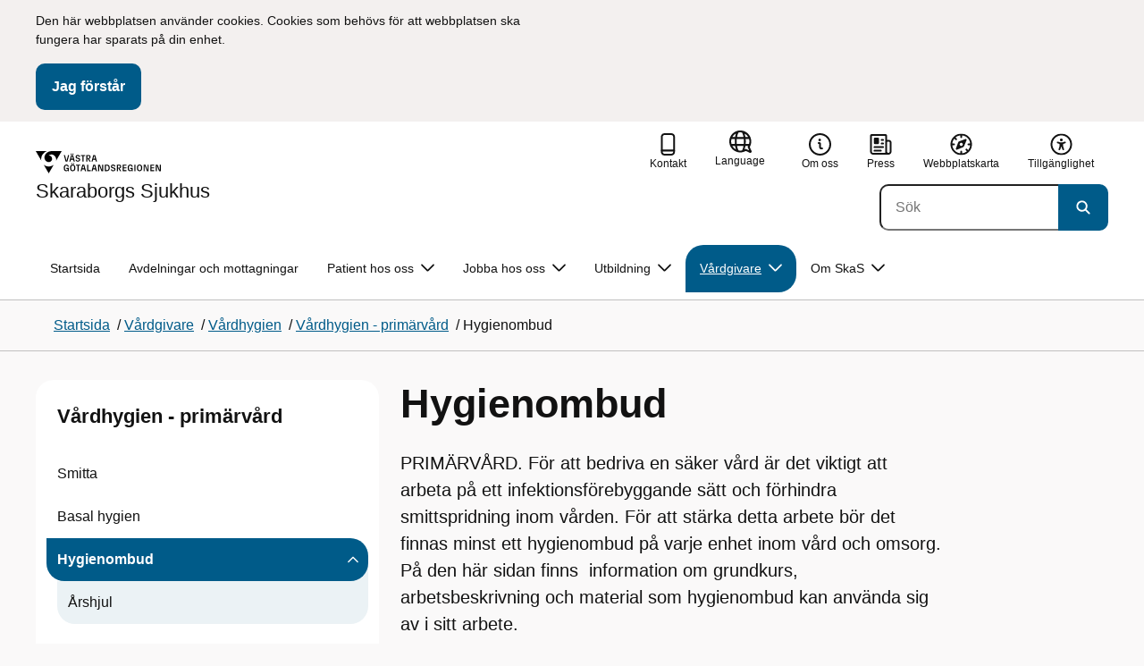

--- FILE ---
content_type: text/html; charset=utf-8
request_url: http://hh.vgregion.se/s/skaraborgs-sjukhus/vardgivare/vardhygien/vardhygien---primarvard/hygienombud/
body_size: 27454
content:

<!DOCTYPE html>
<html lang="sv">

    <head>
        <meta name="format-detection" content="telephone=no">
        <title>F&#xF6;r hygienombud i prim&#xE4;rv&#xE5;rd - Skaraborgs Sjukhus</title>


<meta charset="utf-8">
<meta name="viewport" content="width=device-width, initial-scale=1.0">

<link href="https://www.vgregion.se/s/skaraborgs-sjukhus/vardgivare/vardhygien/vardhygien---primarvard/hygienombud/" rel="canonical" />
<meta name="referrer" content="same-origin">
<meta name="google-site-verification" content="uJCNOPNvFBfp65e9FufLaJG4zmXbwNj2b06wTiD-WkE" />
<meta name="description" content="PRIMÄRVÅRD. För att bedriva en säker vård är det viktigt att arbeta på ett infektionsförebyggande sätt och förhindra smittspridning inom vården."  />

<link rel="shortcut icon" type="image/x-icon" href="/images/favicons/favicon.png" />

<link rel="apple-touch-icon" sizes="180x180" href="/images/favicons/favicon-180.png">
<link rel="apple-touch-icon" sizes="57x57" href="/images/favicons/favicon-57.png">

<link rel="icon" type="image/png" sizes="32x32" href="/images/favicons/favicon-32.png">
<link rel="icon" type="image/png" sizes="16x16" href="/images/favicons/favicon-16.png">

<link rel="manifest" href="/site.webmanifest.json">


        <meta name="robots" content=" index,follow" />
                <meta property=" og:type" content="website"  />
                <meta property=" og:url" content="https://www.vgregion.se/s/skaraborgs-sjukhus/vardgivare/vardhygien/vardhygien---primarvard/hygienombud/"  />
                <meta property=" og:title" content="För hygienombud i primärvård - Skaraborgs Sjukhus"  />
                <meta property=" og:site_name" content="Skaraborgs Sjukhus"  />
                <meta property=" og:description" content="PRIMÄRVÅRD. För att bedriva en säker vård är det viktigt att arbeta på ett infektionsförebyggande sätt och förhindra smittspridning inom vården."  />
                <meta property="og:image" content="https://www.vgregion.se/Static/gfx/vgr-trekantig-logotyp-default.png?w=1200"  />
        <meta name="twitter:card" content="summary"  />
        <meta name="twitter:title" content="För hygienombud i primärvård - Skaraborgs Sjukhus"  />
        <meta name="twitter:description" content="PRIMÄRVÅRD. För att bedriva en säker vård är det viktigt att arbeta på ett infektionsförebyggande sätt och förhindra smittspridning inom vården."  />
        <meta name="twitter:image" content="https://www.vgregion.se/Static/gfx/vgr-trekantig-logotyp.png"  />
        <meta name=" dc.description" content="PRIMÄRVÅRD. För att bedriva en säker vård är det viktigt att arbeta på ett infektionsförebyggande sätt och förhindra smittspridning inom vården."  />
        <meta name=" dc.date" content="04/03/2019 10:14:34"  />
        <meta name=" dc.date.modified" content="03/27/2025 08:11:27"  />
        <meta name=" dc.type.templatename" content="OrdinaryPage"  />
        <meta name=" dc.identifier.version" content="0"  />
        <meta name="keywords" content="Hygienombud ,Tipspromenad ,Bildspel hygien" />
<meta name=" Last-Modified" content=" 2025-03-27T08:11:27Z" />

<meta name="SidID" content="362603" />







<!-- serverns namn: Server 3 -->
        <link rel="stylesheet" href="/css/visuell-identitet/dist/main.72d927ff02d6f7ac66eb.css" data-matomo-href="uncached.css" />
        <link rel="stylesheet" media="print" href="/css/visuell-identitet/dist/print.cf74306a83b3fcb0508d.css" />
        <link rel="preload" href="https://piwik-ext.vgregion.se/piwik.js" as="script" type="text/javascript">


        <link rel="alternate" type="application/rss+xml" title="VGRfokus – Dina nyheter från Västra Götalandsregionen" href="https://vgrfokus.se/feed/" />

        <style>
            :root {
                --vgr-primary-color-dimmed: #EBF2F5;
                --vgr-primary-color-light: #D7E4EC;
                --vgr-primary-color: #005B89;
                --vgr-primary-color-dark: #064B70;
                --vgr-primary-color-40: #005b89;
                --vgr-primary-color-80: #ADC8D6;
                --vgr-first-complementary-color-light: #DEF5F9;
                --vgr-first-complementary-color-dark: #BCEBF2;
                --vgr-first-complementary-color: #74D5E4;
                --vgr-first-complementary-color-40: #116875;
                --vgr-second-complementary-color-light: #F3F0EF;
                --vgr-second-complementary-color-dark: #E7E1DF;
                --vgr-second-complementary-color: #D0C4BF;
                --vgr-second-complementary-color-40: #6b5b55;
                --vgr-campaign-complementary-color-light: ;
                --vgr-campaign-complementary-color-dark: ;
                --vgr-campaign-complementary-color: ;
                --vgr-campaign-complementary-color-40: ;
                --vgr-campaign-complementary-color-80: ;
            }
        </style>

        <!-- Loads required resources for Episerver Forms. Scripts are only loaded on pages with Epi Forms. -->
        

    </head>
    <body class="bg-body"   data-theme="healthcare" >
     


        <span id="piwikSiteId" data-piwiksiteid="87"></span>
    <span id="usePiwikExternal" data-usePiwikExternal="True"></span>
    <span id="useTagManager" data-useTagManager="True"></span>
    <noscript>
                <img class="vgr-visually-hidden" src="https://piwik-ext.vgregion.se/piwik.php?idsite=87"
                    style="border: 0;" alt="" />
    </noscript>
    <div id="tagmanagerId" data-tagmanagerId="container_O27ys1wS.js"></div>
    <header id="top" >
        <input type="hidden" name="s" value="VGRegionskas" />
        <input type="hidden" name="HsaIdCollection" value="SE2321000131-E000000000107" />
        <div class="skip-link">
            <a href="#main-content">Till huvudinneh&#xE5;ll </a>
                 
           
        </div>           
            <div id="cookie-info" class="visually-hidden">
                <div class="container">
                    <form>
                        <p><span data-teams="true">Den här webbplatsen använder cookies. Cookies som behövs för att webbplatsen ska fungera har sparats på din enhet.</span></p>
                        <button id="cookie-button" type="submit" >Jag f&#xF6;rst&#xE5;r</button>
                    </form>
                </div>
            </div>



<div class="header-content container ">
    <div class="header-content__section-left">

        



    <div class="logotype">
        <a class="logotype__desktop ignore-readability-rule" href="/s/skaraborgs-sjukhus/" aria-label="G&#xE5; till startsidan f&#xF6;r Skaraborgs Sjukhus">
                <div class="logotype__default logotype__default--with-site-name">
                    <svg aria-hidden="true" focusable="false" version="1.1" xmlns="http://www.w3.org/2000/svg" xmlns:xlink="http://www.w3.org/1999/xlink" x="0px" y="0px"
	 viewBox="0 0 808 144.4631" style="enable-background:new 0 0 808 144.4631;" xml:space="preserve">
<g>
	<g>
		<path d="M180.9559,108.6262c0-14.9268,6.9893-21.5615,16.9404-21.5615c8.708,0,15.1055,4.6201,15.8154,14.5723h-7.2266
			c-0.5918-5.5684-3.7314-8.1152-8.5889-8.1152c-5.8643,0-9.6553,3.9092-9.6553,15.2227c0,11.6699,3.5547,15.2236,9.9512,15.2236
			c5.0947,0,8.293-2.7246,8.5303-9.0625H197.66v-6.2197h15.9336v20.6729h-6.8711v-8.6484c-1.125,6.2783-5.3906,9.418-10.8398,9.418
			C186.9969,130.1281,180.9559,123.8498,180.9559,108.6262z"/>
		<path d="M221.2665,108.6262c0-14.5713,6.8711-21.5615,17.3555-21.5615c10.4258,0,17.2969,6.9902,17.2969,21.5615
			s-6.8711,21.502-17.2969,21.502C228.1376,130.1281,221.2665,123.1974,221.2665,108.6262z M238.6219,123.9084
			c6.1016,0,10.0107-3.9092,10.0107-15.1641c0-11.3135-3.9092-15.2227-10.0107-15.2227c-6.1006,0-10.0693,3.9092-10.0693,15.2227
			C228.5526,119.9992,232.5214,123.9084,238.6219,123.9084z M232.6991,77.4689c2.1318,0,3.8506,1.6582,3.8506,3.791
			c0,2.0732-1.7188,3.791-3.8506,3.791c-2.1914,0-3.9092-1.7178-3.9092-3.791C228.7899,79.1271,230.5077,77.4689,232.6991,77.4689z
			 M244.5458,77.4689c2.1328,0,3.8506,1.6582,3.8506,3.791c0,2.0732-1.7178,3.791-3.8506,3.791
			c-2.1914,0-3.9092-1.7178-3.9092-3.791C240.6366,79.1271,242.3544,77.4689,244.5458,77.4689z"/>
		<path d="M270.4276,94.2912h-10.248v-6.3975h27.4854v6.3975h-10.248v35.0674h-6.9893V94.2912H270.4276z"/>
		<path d="M314.2577,117.8078h-14.6309l-3.1396,11.5508h-7.0488l11.6104-41.4648h11.9648l11.6104,41.4648h-7.2266L314.2577,117.8078
			z M312.5399,111.5881l-5.5684-20.5547l-5.627,20.5547H312.5399z"/>
		<path d="M331.8475,87.8937h6.9893v35.127h15.875v6.3379h-22.8643V87.8937z"/>
		<path d="M384.9774,117.8078h-14.6309l-3.1396,11.5508h-7.0488l11.6104-41.4648h11.9648l11.6104,41.4648h-7.2266L384.9774,117.8078
			z M383.2596,111.5881l-5.5684-20.5547l-5.627,20.5547H383.2596z"/>
		<path d="M409.3192,91.9816v37.377h-6.6338V87.8937h11.7285l14.0381,36.252v-36.252h6.6348v41.4648h-11.1953L409.3192,91.9816z"/>
		<path d="M445.9813,87.8937h14.335c10.5439,0,17.5928,6.2197,17.5928,20.7324c0,14.1572-7.7012,20.7324-18.0078,20.7324h-13.9199
			L445.9813,87.8937L445.9813,87.8937z M459.5458,123.257c6.9902,0,11.0771-3.791,11.0771-14.5127
			c0-10.6025-3.9092-14.4531-10.7812-14.4531h-6.8711v28.9658C452.9706,123.257,459.5458,123.257,459.5458,123.257z"/>
		<path d="M484.4794,117.926h7.167c0.5928,3.9092,3.376,6.2793,8.5303,6.2793c4.7383,0,7.3447-2.6064,7.3447-5.7461
			c0-3.2578-1.7178-4.7393-6.1602-5.9238l-6.457-1.7764c-5.2715-1.4814-9.7139-4.5615-9.7139-11.3145
			c0-6.9297,5.3311-12.3799,14.1562-12.3799c8.8262,0,14.2764,5.0352,14.8682,12.9727h-7.1084
			c-0.4736-4.3242-3.1387-6.8125-7.8779-6.8125c-4.6797,0-6.8711,2.7842-6.8711,5.7461c0,3.376,2.0732,4.917,6.8115,6.042
			l5.5684,1.4219c6.3975,1.5986,9.9512,5.1533,9.9512,11.2539c0,6.9902-5.627,12.4395-14.6309,12.4395
			C491.0546,130.1281,485.0126,125.6857,484.4794,117.926z"/>
		<path d="M523.8661,87.8937h15.2822c8.0557,0,12.6768,4.3838,12.6768,12.084c0,6.8125-3.9102,11.1953-11.0176,11.6699
			l11.0176,17.7109h-7.582l-13.3877-21.7393v21.7393h-6.9893L523.8661,87.8937L523.8661,87.8937z M537.9637,107.2043
			c4.3838,0,6.8711-2.0732,6.8711-6.5752c0-4.7383-2.4873-6.5156-6.8711-6.5156h-7.1084v13.0908
			C530.8553,107.2043,537.9637,107.2043,537.9637,107.2043z"/>
		<path d="M561.1805,87.8937h24.8789v6.3975h-17.8896v10.8398h17.2969v6.2197h-17.2969v11.7881h18.126v6.2197h-25.1152V87.8937
			H561.1805z"/>
		<path d="M593.6376,108.6262c0-14.9268,6.9893-21.5615,16.9404-21.5615c8.708,0,15.1055,4.6201,15.8154,14.5723h-7.2266
			c-0.5918-5.5684-3.7314-8.1152-8.5889-8.1152c-5.8643,0-9.6553,3.9092-9.6553,15.2227c0,11.6699,3.5547,15.2236,9.9512,15.2236
			c5.0947,0,8.293-2.7246,8.5303-9.0625h-9.0625v-6.2197h15.9336v20.6729h-6.8711v-8.6484c-1.125,6.2783-5.3906,9.418-10.8398,9.418
			C599.6786,130.1281,593.6376,123.8498,593.6376,108.6262z"/>
		<path d="M636.8749,87.8937h6.9893v41.4648h-6.9893V87.8937z"/>
		<path d="M652.9843,108.6262c0-14.5713,6.8711-21.5615,17.3564-21.5615c10.4248,0,17.2959,6.9902,17.2959,21.5615
			s-6.8711,21.502-17.2959,21.502C659.8553,130.1281,652.9843,123.1974,652.9843,108.6262z M670.3407,123.9084
			c6.1006,0,10.0098-3.9092,10.0098-15.1641c0-11.3135-3.9092-15.2227-10.0098-15.2227c-6.1016,0-10.0703,3.9092-10.0703,15.2227
			C660.2704,119.9992,664.2391,123.9084,670.3407,123.9084z"/>
		<path d="M703.2343,91.9816v37.377h-6.6338V87.8937h11.7285l14.0381,36.252v-36.252h6.6348v41.4648h-11.1953L703.2343,91.9816z"/>
		<path d="M740.0741,87.8937h24.8779v6.3975h-17.8887v10.8398h17.2969v6.2197h-17.2969v11.7881h18.126v6.2197h-25.1152
			L740.0741,87.8937L740.0741,87.8937z"/>
		<path d="M781.5936,91.9816v37.377h-6.6338V87.8937h11.7285l14.0381,36.252v-36.252h6.6348v41.4648H796.166L781.5936,91.9816z"/>
	</g>
	<g>
		<path d="M181.3661,25.7429h7.3457l10.0107,37.6733l10.0098-37.6733h7.1084l-11.373,41.4644h-11.7285L181.3661,25.7429z"/>
		<path d="M241.8885,55.6564h-14.6309l-3.1396,11.5508h-7.0488l11.6104-41.4644h11.9648l11.6104,41.4644h-7.2266L241.8885,55.6564z
			 M228.7977,15.3176c2.1328,0,3.8506,1.6587,3.8506,3.791c0,2.0732-1.7178,3.791-3.8506,3.791
			c-2.1914,0-3.9092-1.7178-3.9092-3.791C224.8885,16.9763,226.6063,15.3176,228.7977,15.3176z M240.1708,49.4367l-5.5684-20.5542
			l-5.627,20.5542H240.1708z M240.6444,15.3176c2.1328,0,3.8506,1.6587,3.8506,3.791c0,2.0732-1.7178,3.791-3.8506,3.791
			c-2.1914,0-3.9092-1.7178-3.9092-3.791C236.7352,16.9763,238.453,15.3176,240.6444,15.3176z"/>
		<path d="M256.6346,55.7751h7.167c0.5928,3.9092,3.376,6.2788,8.5303,6.2788c4.7383,0,7.3447-2.6064,7.3447-5.7456
			c0-3.2583-1.7178-4.7393-6.1602-5.9238l-6.457-1.7769c-5.2715-1.481-9.7139-4.561-9.7139-11.314
			c0-6.9302,5.3311-12.3799,14.1562-12.3799c8.8262,0,14.2764,5.0347,14.8682,12.9722h-7.1084
			c-0.4736-4.3237-3.1387-6.812-7.8779-6.812c-4.6797,0-6.8711,2.7842-6.8711,5.7461c0,3.376,2.0732,4.9165,6.8115,6.042
			l5.5684,1.4214c6.3975,1.5991,9.9512,5.1533,9.9512,11.2544c0,6.9897-5.627,12.4395-14.6309,12.4395
			C263.2098,67.9772,257.1678,63.5349,256.6346,55.7751z"/>
		<path d="M301.7079,32.1403h-10.248v-6.3975h27.4854v6.3975h-10.248v35.0669h-6.9893V32.1403H301.7079z"/>
		<path d="M326.4061,25.7429h15.2822c8.0557,0,12.6768,4.3833,12.6768,12.084c0,6.812-3.9102,11.1953-11.0176,11.6694
			l11.0176,17.7109h-7.582L333.3954,45.468v21.7393h-6.9893V25.7429z M340.5038,45.0534c4.3838,0,6.8711-2.0732,6.8711-6.5752
			c0-4.7388-2.4873-6.5156-6.8711-6.5156h-7.1084v13.0908H340.5038z"/>
		<path d="M384.9852,55.6564h-14.6309l-3.1396,11.5508h-7.0488l11.6104-41.4644h11.9648l11.6104,41.4644h-7.2266L384.9852,55.6564z
			 M383.2675,49.4367l-5.5684-20.5542l-5.627,20.5542H383.2675z"/>
	</g>
</g>
<g>
	<g>
		<path d="M88.4953,99.3867c-13.2015,1.3151-27.0267-3.0734-36.989-10.936l32.2957,55.4548
			c5.2589-9.0304,27.5073-47.2332,32.2952-55.4548C108.3582,94.5218,98.8302,98.4666,88.4953,99.3867z"/>
		<path d="M167.609,0l-49.275,0.0001c-7.1679,0.1405-17.041-0.3969-24.2325,0.952
			C79.1428,3.704,62.8351,12.8306,57.2802,32.3307c-1.4624,5.4561-1.6622,11.6327-0.0887,17.1392
			c4.1755,16.4984,22.2795,27.5076,37.678,18.829c6.9465-3.9763,11.3172-11.9695,10.6797-19.9794
			c-0.5545-11.0891-10.7206-20.2448-21.7564-20.0407c5.9304-5.0486,14.1964-7.3214,21.8865-6.071
			c0.0001,0.0001,0.0001,0.0002,0.0002,0.0002c17.2033,2.7695,28.8366,22.1179,26.0174,39.4536L167.609,0z"/>
		<path d="M72.8482,0.0001H0l35.9083,61.6612c-0.5586-3.119-0.884-6.3408-0.8752-9.6206
			C35.1025,26.347,52.742,7.6638,72.8482,0.0001z"/>
	</g>
</g>
</svg>

                </div>

                <div>
                    <span>Skaraborgs Sjukhus</span>
                </div>
        </a>
    </div>


    </div>

    <div class="header-content__section-right">
        
        <nav class="tool-navigation" aria-label="Sekundär navigering">
            <ul>
                    <li>
                        <a href="https://www.vgregion.se/s/skaraborgs-sjukhus/patient-hos-oss/kontakt/">
                            <svg aria-hidden="true" focusable="false" class="icon">
                                <use href="/svg/main-dist/svgSprite.d74ac49ffa3b0543bf65a39498b4105d.svg#icon-phone-thick-stroke"></use>
                            </svg>
                            <span>Kontakt</span>
                        </a>
                    </li>

                    <li>


    <div class="language-select">
        <label id="select-language-dropdown-label-c4f3ae5c-7e6d-4b81-814b-0222a7c0aae5" for="select-language-dropdown-c4f3ae5c-7e6d-4b81-814b-0222a7c0aae5" class="visually-hidden">
            <span lang="en">Change language</span>
        </label>

        <select id="select-language-dropdown-c4f3ae5c-7e6d-4b81-814b-0222a7c0aae5" aria-labelledby="select-language-dropdown-label-c4f3ae5c-7e6d-4b81-814b-0222a7c0aae5">
            <option value="" lang="en" selected>Current language</option>
                    <option value="https://www.vgregion.se/en/s/skaraborg-hospital/" lang="en">
                        Go to the english startpage
                    </option>
        </select>
        <button tabindex="-1">
            <svg aria-hidden="true" focusable="false" width="25" height="25" viewBox="0 0 25 25" fill="currentColor" xmlns="http://www.w3.org/2000/svg">
                <use href="/svg/main-dist/svgSprite.d74ac49ffa3b0543bf65a39498b4105d.svg#icon-language"></use>
            </svg>
            <span lang="en">Language</span>
        </button>
    </div>
                    </li>
                    <li>
                        <a href="https://www.vgregion.se/s/skaraborgs-sjukhus/om-skaraborgs-sjukhus/">
                            <svg aria-hidden="true" focusable="false" width="48" height="48" viewBox="0 0 48 48" fill="currentColor"
                                xmlns="http://www.w3.org/2000/svg">
                                <use href="/svg/main-dist/svgSprite.d74ac49ffa3b0543bf65a39498b4105d.svg#icon-info-circle-thick-stroke"></use>
                            </svg>
                            <span>Om oss</span>
                        </a>
                    </li>
                    <li>
                        <a href="https://www.vgregion.se/s/skaraborgs-sjukhus/press/">
                            <svg aria-hidden="true" focusable="false" class="icon">
                                <use href="/svg/main-dist/svgSprite.d74ac49ffa3b0543bf65a39498b4105d.svg#icon-press"></use>
                            </svg>

                            <span>Press</span>
                        </a>
                    </li>
                    <li>
                        <a href="https://www.vgregion.se/s/skaraborgs-sjukhus/webbplatskarta/">
                            <svg aria-hidden="true" focusable="false" width="26" height="25" viewBox="0 0 26 25" fill="none"
                                xmlns="http://www.w3.org/2000/svg">
                                <use href="/svg/main-dist/svgSprite.d74ac49ffa3b0543bf65a39498b4105d.svg#icon-sitemap"></use>
                            </svg>

                            <span>Webbplatskarta</span>
                        </a>
                    </li>
                    <li>
                        <a href="https://www.vgregion.se/s/skaraborgs-sjukhus/om-skaraborgs-sjukhus/om-webbplatsen/tillganglighetsredogorelse/">
                            <svg aria-hidden="true" xmlns="http://www.w3.org/2000/svg" width="26" height="25" viewBox="0 0 26 25"
                                fill="none">
                                <use href="/svg/main-dist/svgSprite.d74ac49ffa3b0543bf65a39498b4105d.svg#icon-accessibility "></use>
                            </svg>
                            <span>Tillg&#xE4;nglighet</span>
                        </a>
                    </li>
            </ul>
        </nav>


            <div class="header-content__search-panel">

    <form action="https://hitta.vgregion.se/webb/" method="get" role="search" class="global-search">
        <div class="global-search__search-box-button-container">
                    <input type="hidden" name="s" value="VGRegionskas">
                    <input type="hidden" name="hsaids" value="SE2321000131-E000000000107">
            <input type="hidden" name="theme" value="healthcare" />
            <label class="visually-hidden" for="search-input-ad290d53a6a7418b9c27ca03480c1e10">S&#xF6;k</label>
            <input type="search" name="q" placeholder="S&#xF6;k" aria-label="S&#xF6;k"
                id="search-input-ad290d53a6a7418b9c27ca03480c1e10" />
            <button type="submit" aria-labelledby="search-button-desc-ad290d53a6a7418b9c27ca03480c1e10">
                <span id="search-button-desc-ad290d53a6a7418b9c27ca03480c1e10" class="visually-hidden">S&#xF6;k</span>
                <svg aria-hidden="true" focusable="false">
                    <use href="/svg/main-dist/svgSprite.d74ac49ffa3b0543bf65a39498b4105d.svg#icon-search"></use>
                </svg>
            </button>
        </div>
    </form>
            </div>

    </div>
</div>            
            <div class="mobile-header-logotype-section mobile-header-logotype-section--short ">
                <svg aria-hidden="true" focusable="false" version="1.1" xmlns="http://www.w3.org/2000/svg" xmlns:xlink="http://www.w3.org/1999/xlink" x="0px" y="0px"
	 viewBox="0 0 417 144.4631" style="enable-background:new 0 0 417 144.4631;" xml:space="preserve">
<g>
	<g>
		<path d="M416.2484,55.3535
			c0-17.258-10.3572-27.0868-28.4171-27.0868h-34.2548v92.9418h15.6664V72.4809l30.0087,48.7276h16.9968l-24.6995-39.7007
			C407.4827,80.4447,416.2484,70.6221,416.2484,55.3535z M369.2429,71.5484V42.2111h15.9338
			c9.8288,0,15.3991,3.9788,15.3991,14.6034c0,10.09-5.5703,14.7339-15.3991,14.7339H369.2429z"/>
		<path d="M298.9052,85.487h20.3101v3.4053h-0.0497l0.0497,0.0001v0.0062c-0.5333,14.2005-7.7005,20.3053-19.1158,20.3053
			c-14.3369,0-22.3027-7.9648-22.3027-34.1172c0-25.356,8.4961-34.1172,21.6387-34.1172c0.7043,0,1.3871,0.0396,2.0591,0.0792
			c8.779,0.5174,15.0862,5.1537,17.1556,14.7017h16.2245c-2.8724-20.5987-16.9488-29.2511-35.4391-29.2511
			c-22.3018,0-37.9668,14.8682-37.9668,48.3218c0,34.1172,13.541,48.1885,33.4531,48.1885c12.2139,0,21.7715-7.0361,24.2939-21.1074
			v19.3818h15.3994V88.8923h-0.0004V85.487h0.0004V71.5486h-35.71L298.9052,85.487L298.9052,85.487z"/>
		<path d="M238.5338,28.2792l-22.4366,84.4433l-22.4366-84.4433h-16.4684l25.4953,92.9418h26.291
			l25.4891-92.9418C254.4676,28.2792,238.5338,28.2792,238.5338,28.2792z"/>
	</g>
</g>
<g>
	<g>
		<path d="M88.4953,99.3867c-13.2015,1.3151-27.0267-3.0734-36.989-10.936l32.2957,55.4548
			c5.2589-9.0304,27.5073-47.2332,32.2952-55.4548C108.3582,94.5218,98.8302,98.4666,88.4953,99.3867z"/>
		<path d="M167.609,0l-49.275,0.0001c-7.1679,0.1405-17.041-0.3969-24.2325,0.952
			C79.1428,3.704,62.8351,12.8306,57.2802,32.3307c-1.4624,5.4561-1.6622,11.6327-0.0887,17.1392
			c4.1755,16.4984,22.2795,27.5076,37.678,18.829c6.9465-3.9763,11.3172-11.9695,10.6797-19.9794
			c-0.5545-11.0891-10.7206-20.2448-21.7564-20.0407c5.9304-5.0486,14.1964-7.3214,21.8865-6.071
			c0.0001,0.0001,0.0001,0.0002,0.0002,0.0002c17.2033,2.7695,28.8366,22.1179,26.0174,39.4536L167.609,0z"/>
		<path d="M72.8482,0.0001H0l35.9083,61.6612c-0.5586-3.119-0.884-6.3408-0.8752-9.6206
			C35.1025,26.347,52.742,7.6638,72.8482,0.0001z"/>
	</g>
</g>
</svg>

            </div>

        <div id="react_0HNINO2NVOLM5"><nav class="mobile-main-menu container-fluid p-0 m-0 " data-reactroot=""><div data-menu-open="false" data-search-panel-open="false"></div><div class="mobile-main-menu__header"><div class="logotype"><a class="logotype__mobile dark ignore-readability-rule" href="/s/skaraborgs-sjukhus/" aria-label="Gå till startsidan för "><div><span>Skaraborgs Sjukhus</span></div></a></div><div class="mobile-main-menu__navigation-bar"><div class="mobile-main-menu__search-button "><button class="link-focus dark" aria-controls="mobile-search-panel" aria-expanded="false"><span><svg aria-hidden="true" focusable="false" width="21" height="20" viewBox="0 0 21 20" fill="none" xmlns="http://www.w3.org/2000/svg"><use href="/svg/main-dist/svgSprite.d74ac49ffa3b0543bf65a39498b4105d.svg#icon-search"></use></svg></span><span>Sök</span></button></div><div class="mobile-main-menu__menu-button"><button class="link-focus dark" aria-controls="mobile-menu-content" aria-expanded="false" data-testid="mobilemenubtn"><span class="mobile-main-menu__burger"><span class="mobile-main-menu__burger-one"></span><span class="mobile-main-menu__burger-two"></span><span class="mobile-main-menu__burger-three"></span></span><span>Meny</span></button></div></div></div><div id="mobile-search-panel" class="mobile-main-menu__search-panel mobile-container"><form action="https://hitta.vgregion.se/webb/" method="get" role="search" autoComplete="off" class="global-search intra-header-content__search mobile-search"><div class="global-search__search-box-button-container mobile-search__box-button-container"><input type="hidden" name="s" value="VGRegionskas"/><input type="hidden" name="hsaids" value="SE2321000131-E000000000107"/><input type="hidden" name="theme" value="healthcare"/><label class="visually-hidden" for="search-input-mobile">Sök</label><input type="search" name="q" id="search-input-mobile" class="mobile-search__field"/><button type="submit" class="mobile-search__button"><span class="visually-hidden">Sök</span><span><svg aria-hidden="true" focusable="false" width="21" height="20" viewBox="0 0 21 20" fill="none" xmlns="http://www.w3.org/2000/svg"><use href="/svg/main-dist/svgSprite.d74ac49ffa3b0543bf65a39498b4105d.svg#icon-search"></use></svg></span></button></div><div id="mobile-autocomplete-result" class="hidden visually-hidden autocomplete mobile-autocomplete-result"><div id="mobile-result-topdiv" class="autocomplete__content mobile-result-topdiv"></div><div id="mobile-result-bottomdiv" class="autocomplete__content mobile-result-bottomdiv "></div></div></form></div><div id="mobile-menu-content" tabindex="-1" class="mobile-main-menu__content  mobile-main-menu__content--with-logotype  "><div class="mobile-main-menu__menu-items" data-testid="mobilemenucontent"><ul><li class="" data-haschildren="false"><a href="/s/skaraborgs-sjukhus/vardgivare/vardhygien/vardhygien---primarvard/smittamnen/" class="ignore-readability-rule "><svg class="streamline-icon /svg/main-dist/svgSprite.d74ac49ffa3b0543bf65a39498b4105d.svg#"><use xlink:href="/svg/main-dist/svgSprite.d74ac49ffa3b0543bf65a39498b4105d.svg#"></use></svg>Smitta</a></li><li class="" data-haschildren="false"><a href="/s/skaraborgs-sjukhus/vardgivare/vardhygien/vardhygien---primarvard/basal-hygien/" class="ignore-readability-rule "><svg class="streamline-icon /svg/main-dist/svgSprite.d74ac49ffa3b0543bf65a39498b4105d.svg#"><use xlink:href="/svg/main-dist/svgSprite.d74ac49ffa3b0543bf65a39498b4105d.svg#"></use></svg>Basal hygien</a></li><li class="mobile-main-menu__menu-items--selected dark" data-haschildren="true"><a href="/s/skaraborgs-sjukhus/vardgivare/vardhygien/vardhygien---primarvard/hygienombud/" class="ignore-readability-rule ignore-link-focus"><svg class="streamline-icon /svg/main-dist/svgSprite.d74ac49ffa3b0543bf65a39498b4105d.svg#"><use xlink:href="/svg/main-dist/svgSprite.d74ac49ffa3b0543bf65a39498b4105d.svg#"></use></svg>Hygienombud</a><button aria-label="Visa undersidor till Hygienombud" class="link-focus"><svg aria-hidden="true" focusable="false" width="48" height="48" viewBox="0 0 48 48" fill="none" xmlns="http://www.w3.org/2000/svg"><use href="/svg/main-dist/svgSprite.d74ac49ffa3b0543bf65a39498b4105d.svg#icon-chevron"></use></svg></button></li><li class="" data-haschildren="false"><a href="/s/skaraborgs-sjukhus/vardgivare/vardhygien/vardhygien---primarvard/egenkontroll-av-vardhygienisk-standard/" class="ignore-readability-rule "><svg class="streamline-icon /svg/main-dist/svgSprite.d74ac49ffa3b0543bf65a39498b4105d.svg#"><use xlink:href="/svg/main-dist/svgSprite.d74ac49ffa3b0543bf65a39498b4105d.svg#"></use></svg>Chefsstöd och kvalitetssäkring</a></li><li class="" data-haschildren="false"><a href="/s/skaraborgs-sjukhus/vardgivare/vardhygien/vardhygien---primarvard/rengoring-och-avfall/" class="ignore-readability-rule "><svg class="streamline-icon /svg/main-dist/svgSprite.d74ac49ffa3b0543bf65a39498b4105d.svg#"><use xlink:href="/svg/main-dist/svgSprite.d74ac49ffa3b0543bf65a39498b4105d.svg#"></use></svg>Rengöring, desinfektion och avfall</a></li><li class="" data-haschildren="false"><a href="/s/skaraborgs-sjukhus/vardgivare/vardhygien/vardhygien---primarvard/byggnader-och-transport/" class="ignore-readability-rule "><svg class="streamline-icon /svg/main-dist/svgSprite.d74ac49ffa3b0543bf65a39498b4105d.svg#"><use xlink:href="/svg/main-dist/svgSprite.d74ac49ffa3b0543bf65a39498b4105d.svg#"></use></svg>Byggnation och förråd</a></li><li class="" data-haschildren="false"><a href="/s/skaraborgs-sjukhus/vardgivare/vardhygien/vardhygien---primarvard/kontakta-vardhygien/" class="ignore-readability-rule "><svg class="streamline-icon /svg/main-dist/svgSprite.d74ac49ffa3b0543bf65a39498b4105d.svg#"><use xlink:href="/svg/main-dist/svgSprite.d74ac49ffa3b0543bf65a39498b4105d.svg#"></use></svg>Kontakta vårdhygien</a></li></ul></div><div>
        <nav class="tool-navigation" aria-label="Sekundär navigering">
            <ul>
                    <li>
                        <a href="https://www.vgregion.se/s/skaraborgs-sjukhus/patient-hos-oss/kontakt/">
                            <svg aria-hidden="true" focusable="false" class="icon">
                                <use href="/svg/main-dist/svgSprite.d74ac49ffa3b0543bf65a39498b4105d.svg#icon-phone-thick-stroke"></use>
                            </svg>
                            <span>Kontakt</span>
                        </a>
                    </li>

                    <li>


    <div class="language-select">
        <label id="select-language-dropdown-label-e9155f66-4de4-4dc0-9b11-4930fdcc2400" for="select-language-dropdown-e9155f66-4de4-4dc0-9b11-4930fdcc2400" class="visually-hidden">
            <span lang="en">Change language</span>
        </label>

        <select id="select-language-dropdown-e9155f66-4de4-4dc0-9b11-4930fdcc2400" aria-labelledby="select-language-dropdown-label-e9155f66-4de4-4dc0-9b11-4930fdcc2400">
            <option value="" lang="en" selected>Current language</option>
                    <option value="https://www.vgregion.se/en/s/skaraborg-hospital/" lang="en">
                        Go to the english startpage
                    </option>
        </select>
        <button tabindex="-1">
            <svg aria-hidden="true" focusable="false" width="25" height="25" viewBox="0 0 25 25" fill="currentColor" xmlns="http://www.w3.org/2000/svg">
                <use href="/svg/main-dist/svgSprite.d74ac49ffa3b0543bf65a39498b4105d.svg#icon-language"></use>
            </svg>
            <span lang="en">Language</span>
        </button>
    </div>
                    </li>
                    <li>
                        <a href="https://www.vgregion.se/s/skaraborgs-sjukhus/om-skaraborgs-sjukhus/">
                            <svg aria-hidden="true" focusable="false" width="48" height="48" viewBox="0 0 48 48" fill="currentColor"
                                xmlns="http://www.w3.org/2000/svg">
                                <use href="/svg/main-dist/svgSprite.d74ac49ffa3b0543bf65a39498b4105d.svg#icon-info-circle-thick-stroke"></use>
                            </svg>
                            <span>Om oss</span>
                        </a>
                    </li>
                    <li>
                        <a href="https://www.vgregion.se/s/skaraborgs-sjukhus/press/">
                            <svg aria-hidden="true" focusable="false" class="icon">
                                <use href="/svg/main-dist/svgSprite.d74ac49ffa3b0543bf65a39498b4105d.svg#icon-press"></use>
                            </svg>

                            <span>Press</span>
                        </a>
                    </li>
                    <li>
                        <a href="https://www.vgregion.se/s/skaraborgs-sjukhus/webbplatskarta/">
                            <svg aria-hidden="true" focusable="false" width="26" height="25" viewBox="0 0 26 25" fill="none"
                                xmlns="http://www.w3.org/2000/svg">
                                <use href="/svg/main-dist/svgSprite.d74ac49ffa3b0543bf65a39498b4105d.svg#icon-sitemap"></use>
                            </svg>

                            <span>Webbplatskarta</span>
                        </a>
                    </li>
                    <li>
                        <a href="https://www.vgregion.se/s/skaraborgs-sjukhus/om-skaraborgs-sjukhus/om-webbplatsen/tillganglighetsredogorelse/">
                            <svg aria-hidden="true" xmlns="http://www.w3.org/2000/svg" width="26" height="25" viewBox="0 0 26 25"
                                fill="none">
                                <use href="/svg/main-dist/svgSprite.d74ac49ffa3b0543bf65a39498b4105d.svg#icon-accessibility "></use>
                            </svg>
                            <span>Tillg&#xE4;nglighet</span>
                        </a>
                    </li>
            </ul>
        </nav>
</div></div></nav></div>
        <div class="mainmenu">
<div id="react_0HNINO2NVOLM6"><nav class="container main-menu" data-testid="mainmenu" data-reactroot=""><ul class="grid"><li><a href="/s/skaraborgs-sjukhus/" class="main-menu__top-item ignore-link-focus">Startsida</a></li><li><a class="main-menu__top-item ignore-link-focus  " href="https://www.vgregion.se/s/skaraborgs-sjukhus/avdelningar-och-mottagningar/">Avdelningar och mottagningar</a></li><li><a class="main-menu__top-item ignore-link-focus  " href="https://www.vgregion.se/s/skaraborgs-sjukhus/patient-hos-oss/" aria-expanded="false" role="button" aria-controls="a22f9f3569cf9" data-haschildren="true">Patient hos oss<div class="main-menu__chevron-icon"><div class="main-menu__chevron-icon"><svg aria-hidden="true" focusable="false" width="48" height="48" viewBox="0 0 48 48" fill="none" xmlns="http://www.w3.org/2000/svg"><use href="/svg/main-dist/svgSprite.d74ac49ffa3b0543bf65a39498b4105d.svg#icon-chevron"></use></svg></div></div></a><div id="a22f9f3569cf9" class="main-menu__content container-fluid rounded-corner-md-bottom-right dark " data-testid="submenu"><div class="main-menu__parent-item bg-vgr-primary-dark"><div class="container grid"><a class="g-col-12" href="https://www.vgregion.se/s/skaraborgs-sjukhus/patient-hos-oss/">Patient hos oss<div><svg class="icon"><use href="/svg/main-dist/svgSprite.d74ac49ffa3b0543bf65a39498b4105d.svg#icon-arrow"></use></svg></div></a></div></div><div class="container"><ul class="main-menu__sub-items-wrapper main-menu__sub-items-wrapper--5-rows"><li class="main-menu__sub-item "><a href="https://www.vgregion.se/s/skaraborgs-sjukhus/avdelningar-och-mottagningar/" class="main-menu__sub-item-content">Avdelningar och mottagningar</a></li><li class="main-menu__sub-item "><a href="https://www.vgregion.se/s/skaraborgs-sjukhus/patient-hos-oss/cancerrehabilitering/" class="main-menu__sub-item-content">Cancerrehabilitering</a></li><li class="main-menu__sub-item "><a href="https://www.vgregion.se/s/skaraborgs-sjukhus/patient-hos-oss/digitala-vardtjanster/" class="main-menu__sub-item-content">Digitala vårdtjänster</a></li><li class="main-menu__sub-item "><a href="https://www.vgregion.se/s/skaraborgs-sjukhus/patient-hos-oss/din-halsa/" class="main-menu__sub-item-content">Din hälsa</a></li><li class="main-menu__sub-item "><a href="https://www.vgregion.se/s/skaraborgs-sjukhus/patient-hos-oss/din-journal/" class="main-menu__sub-item-content">Din journal</a></li><li class="main-menu__sub-item "><a href="https://www.vgregion.se/s/skaraborgs-sjukhus/patient-hos-oss/dina-rattigheter/" class="main-menu__sub-item-content">Dina rättigheter</a></li><li class="main-menu__sub-item "><a href="https://www.vgregion.se/s/skaraborgs-sjukhus/patient-hos-oss/ditt-besok-pa-sjukhuset/" class="main-menu__sub-item-content">Ditt besök på sjukhuset</a></li><li class="main-menu__sub-item "><a href="https://www.vgregion.se/s/skaraborgs-sjukhus/patient-hos-oss/egenremiss/" class="main-menu__sub-item-content">Egenremiss</a></li><li class="main-menu__sub-item "><a href="https://www.vgregion.se/s/skaraborgs-sjukhus/patient-hos-oss/graviditet-och-forlossning/" class="main-menu__sub-item-content">Graviditet, förlossning och det nyfödda barnet</a></li><li class="main-menu__sub-item "><a href="https://www.vgregion.se/s/skaraborgs-sjukhus/patient-hos-oss/hitta-ratt-pa-skas/" class="main-menu__sub-item-content">Hitta rätt på SkaS</a></li><li class="main-menu__sub-item "><a href="https://www.vgregion.se/s/skaraborgs-sjukhus/patient-hos-oss/kontakt/" class="main-menu__sub-item-content">Kontakt</a></li><li class="main-menu__sub-item "><a href="https://www.vgregion.se/s/skaraborgs-sjukhus/patient-hos-oss/kuratorswebben/" class="main-menu__sub-item-content">Kuratorswebben</a></li><li class="main-menu__sub-item "><a href="https://www.vgregion.se/s/skaraborgs-sjukhus/patient-hos-oss/parkering-och-karta/" class="main-menu__sub-item-content">Parkering och karta</a></li><li class="main-menu__sub-item "><a href="https://www.vgregion.se/s/skaraborgs-sjukhus/patient-hos-oss/patient--och-anhorigforeningar/" class="main-menu__sub-item-content">Patient- och anhörigföreningar</a></li><li class="main-menu__sub-item "><a href="https://www.vgregion.se/s/skaraborgs-sjukhus/patient-hos-oss/resor-till-och-fran-sjukhuset/" class="main-menu__sub-item-content">Resor till och från sjukhuset</a></li><li class="main-menu__sub-item "><a href="https://www.vgregion.se/s/skaraborgs-sjukhus/patient-hos-oss/restaurang-och-cafe/" class="main-menu__sub-item-content">Restaurang, café och kiosk</a></li><li class="main-menu__sub-item "><a href="https://www.vgregion.se/s/skaraborgs-sjukhus/patient-hos-oss/service/" class="main-menu__sub-item-content">Service på sjukhuset</a></li><li class="main-menu__sub-item "><a href="https://www.vgregion.se/s/skaraborgs-sjukhus/patient-hos-oss/sjukhuskyrkasjukhusimam/" class="main-menu__sub-item-content">Sjukhuskyrka/sjukhusimam</a></li><li class="main-menu__sub-item "><a href="https://www.vgregion.se/s/skaraborgs-sjukhus/patient-hos-oss/synpunkter-pa-varden/" class="main-menu__sub-item-content">Synpunkter</a></li><li class="main-menu__sub-item "><a href="https://www.vgregion.se/s/skaraborgs-sjukhus/patient-hos-oss/soka-vard/" class="main-menu__sub-item-content">Söka vård</a></li></ul></div></div></li><li><a class="main-menu__top-item ignore-link-focus  " href="https://www.vgregion.se/s/skaraborgs-sjukhus/jobba-hos-oss/" aria-expanded="false" role="button" aria-controls="b74b1ee827f18" data-haschildren="true">Jobba hos oss<div class="main-menu__chevron-icon"><div class="main-menu__chevron-icon"><svg aria-hidden="true" focusable="false" width="48" height="48" viewBox="0 0 48 48" fill="none" xmlns="http://www.w3.org/2000/svg"><use href="/svg/main-dist/svgSprite.d74ac49ffa3b0543bf65a39498b4105d.svg#icon-chevron"></use></svg></div></div></a><div id="b74b1ee827f18" class="main-menu__content container-fluid rounded-corner-md-bottom-right dark " data-testid="submenu"><div class="main-menu__parent-item bg-vgr-primary-dark"><div class="container grid"><a class="g-col-12" href="https://www.vgregion.se/s/skaraborgs-sjukhus/jobba-hos-oss/">Jobba hos oss<div><svg class="icon"><use href="/svg/main-dist/svgSprite.d74ac49ffa3b0543bf65a39498b4105d.svg#icon-arrow"></use></svg></div></a></div></div><div class="container"><ul class="main-menu__sub-items-wrapper "><li class="main-menu__sub-item "><a href="https://www.vgregion.se/s/skaraborgs-sjukhus/jobba-hos-oss/lediga-jobb/" class="main-menu__sub-item-content">Lediga jobb</a></li><li class="main-menu__sub-item "><a href="https://www.vgregion.se/s/skaraborgs-sjukhus/jobba-hos-oss/sommarjobb/" class="main-menu__sub-item-content">Sommarjobb</a></li><li class="main-menu__sub-item "><a href="https://www.vgregion.se/s/skaraborgs-sjukhus/jobba-hos-oss/formaner/" class="main-menu__sub-item-content">Förmåner</a></li><li class="main-menu__sub-item "><a href="https://www.vgregion.se/s/skaraborgs-sjukhus/jobba-hos-oss/traffa-skaraborgs-sjukhus/" class="main-menu__sub-item-content">Träffa Skaraborgs Sjukhus!</a></li><li class="main-menu__sub-item "><a href="https://www.vgregion.se/s/skaraborgs-sjukhus/utbildning/kliniskt-basar/" class="main-menu__sub-item-content">Kliniskt basår</a></li><li class="main-menu__sub-item "><a href="https://www.vgregion.se/s/skaraborgs-sjukhus/jobba-hos-oss/betald-vidareutbildning-utbildningsanstallning/" class="main-menu__sub-item-content">Betald vidareutbildning/utbildningsanställning</a></li><li class="main-menu__sub-item "><a href="https://www.vgregion.se/jobba-i-vgr/sok-jobb-i-vgr/utbildad-utomlands/" class="main-menu__sub-item-content">Utbildad utomlands</a></li><li class="main-menu__sub-item "><a href="https://www.vgregion.se/s/skaraborgs-sjukhus/jobba-hos-oss/feriepraktik/" class="main-menu__sub-item-content">Feriepraktik</a></li><li class="main-menu__sub-item "><a href="https://www.vgregion.se/s/skaraborgs-sjukhus/jobba-hos-oss/bo-och-leva-i-skaraborg/" class="main-menu__sub-item-content">Bo och leva i Skaraborg</a></li><li class="main-menu__sub-item "><a href="https://www.vgregion.se/s/skaraborgs-sjukhus/jobba-hos-oss/for-medarbetare/" class="main-menu__sub-item-content">För medarbetare</a></li><li class="main-menu__sub-item "><a href="https://www.vgregion.se/s/skaraborgs-sjukhus/jobba-hos-oss/vara-verksamheter/" class="main-menu__sub-item-content">Våra verksamheter</a></li></ul></div></div></li><li><a class="main-menu__top-item ignore-link-focus  " href="https://www.vgregion.se/s/skaraborgs-sjukhus/utbildning/" aria-expanded="false" role="button" aria-controls="8489a723da58c" data-haschildren="true">Utbildning<div class="main-menu__chevron-icon"><div class="main-menu__chevron-icon"><svg aria-hidden="true" focusable="false" width="48" height="48" viewBox="0 0 48 48" fill="none" xmlns="http://www.w3.org/2000/svg"><use href="/svg/main-dist/svgSprite.d74ac49ffa3b0543bf65a39498b4105d.svg#icon-chevron"></use></svg></div></div></a><div id="8489a723da58c" class="main-menu__content container-fluid rounded-corner-md-bottom-right dark " data-testid="submenu"><div class="main-menu__parent-item bg-vgr-primary-dark"><div class="container grid"><a class="g-col-12" href="https://www.vgregion.se/s/skaraborgs-sjukhus/utbildning/">Utbildning<div><svg class="icon"><use href="/svg/main-dist/svgSprite.d74ac49ffa3b0543bf65a39498b4105d.svg#icon-arrow"></use></svg></div></a></div></div><div class="container"><ul class="main-menu__sub-items-wrapper "><li class="main-menu__sub-item "><a href="https://www.vgregion.se/s/skaraborgs-sjukhus/utbildning/prao-och-praktik-arskurs-8-9/" class="main-menu__sub-item-content">Prao årskurs 8 och 9</a></li><li class="main-menu__sub-item "><a href="https://www.vgregion.se/s/skaraborgs-sjukhus/utbildning/gymnasiala-vardutbildningar/" class="main-menu__sub-item-content">Gymnasie- och yrkeshögskolans vårdutbildning</a></li><li class="main-menu__sub-item "><a href="https://www.vgregion.se/s/skaraborgs-sjukhus/utbildning/akademiska-vardutbildningar/" class="main-menu__sub-item-content">Akademiska vårdutbildningar</a></li><li class="main-menu__sub-item "><a href="https://www.vgregion.se/s/skaraborgs-sjukhus/utbildning/kliniskt-basar/" class="main-menu__sub-item-content">Kliniskt basår</a></li><li class="main-menu__sub-item "><a href="https://www.vgregion.se/s/skaraborgs-sjukhus/utbildning/lakarutbildning/" class="main-menu__sub-item-content">Läkarutbildning</a></li><li class="main-menu__sub-item "><a href="https://www.vgregion.se/s/skaraborgs-sjukhus/utbildning/lakarskolan/" class="main-menu__sub-item-content">Läkarskolan</a></li><li class="main-menu__sub-item "><a href="https://www.vgregion.se/s/skaraborgs-sjukhus/utbildning/underlakarvikariat/" class="main-menu__sub-item-content">Underläkarvikariat/praktik</a></li><li class="main-menu__sub-item "><a href="https://www.vgregion.se/s/skaraborgs-sjukhus/utbildning/at-allmantjanstgoring/" class="main-menu__sub-item-content">AT (allmäntjänstgöring)</a></li><li class="main-menu__sub-item "><a href="https://www.vgregion.se/s/skaraborgs-sjukhus/utbildning/at22/" class="main-menu__sub-item-content">BT (Bastjänstgöring)</a></li><li class="main-menu__sub-item "><a href="https://www.vgregion.se/s/skaraborgs-sjukhus/utbildning/ny-st/" class="main-menu__sub-item-content">ST (specialisttjänstgöring)</a></li><li class="main-menu__sub-item "><a href="https://www.vgregion.se/s/skaraborgs-sjukhus/utbildning/ptp/" class="main-menu__sub-item-content">VFU psykologer/PTP</a></li><li class="main-menu__sub-item "><a href="https://www.vgregion.se/s/skaraborgs-sjukhus/utbildning/hlr-funktionen/" class="main-menu__sub-item-content">HLR-funktionen</a></li></ul></div></div></li><li><a class="main-menu__top-item ignore-link-focus main-menu__top-item--selected " href="https://www.vgregion.se/s/skaraborgs-sjukhus/vardgivare/" aria-expanded="false" role="button" aria-controls="67c602a809454" data-haschildren="true">Vårdgivare<div class="main-menu__chevron-icon"><div class="main-menu__chevron-icon"><svg aria-hidden="true" focusable="false" width="48" height="48" viewBox="0 0 48 48" fill="none" xmlns="http://www.w3.org/2000/svg"><use href="/svg/main-dist/svgSprite.d74ac49ffa3b0543bf65a39498b4105d.svg#icon-chevron"></use></svg></div></div></a><div id="67c602a809454" class="main-menu__content container-fluid rounded-corner-md-bottom-right dark " data-testid="submenu"><div class="main-menu__parent-item bg-vgr-primary-dark"><div class="container grid"><a class="g-col-12" href="https://www.vgregion.se/s/skaraborgs-sjukhus/vardgivare/">Vårdgivare<div><svg class="icon"><use href="/svg/main-dist/svgSprite.d74ac49ffa3b0543bf65a39498b4105d.svg#icon-arrow"></use></svg></div></a></div></div><div class="container"><ul class="main-menu__sub-items-wrapper "><li class="main-menu__sub-item "><a href="https://www.vgregion.se/s/skaraborgs-sjukhus/vardgivare/sarwebben/" class="main-menu__sub-item-content">Sårwebben</a></li><li class="main-menu__sub-item "><a href="https://www.vgregion.se/s/skaraborgs-sjukhus/vardgivare/vald-i-nara-relationer/" class="main-menu__sub-item-content">Våld i nära relationer</a></li><li class="main-menu__sub-item "><a href="https://www.vgregion.se/s/skaraborgs-sjukhus/vardgivare/vardhygien/" class="main-menu__sub-item-content">Vårdhygien</a></li><li class="main-menu__sub-item "><a href="https://www.vgregion.se/s/skaraborgs-sjukhus/vardgivare/vardsamverkan/" class="main-menu__sub-item-content">Vårdsamverkan</a></li><li class="main-menu__sub-item "><a href="https://www.vgregion.se/s/skaraborgs-sjukhus/vardgivare/remittera-till-rontgen/" class="main-menu__sub-item-content">Remittera till röntgen</a></li><li class="main-menu__sub-item "><a href="https://www.vgregion.se/s/skaraborgs-sjukhus/vardgivare/standardiserade-vardforlopp/" class="main-menu__sub-item-content">Standardiserade vårdförlopp</a></li><li class="main-menu__sub-item "><a href="https://www.vgregion.se/s/skaraborgs-sjukhus/vardgivare/enteral-nutrition/" class="main-menu__sub-item-content">Enteral nutrition</a></li></ul></div></div></li><li><a class="main-menu__top-item ignore-link-focus  " href="https://www.vgregion.se/s/skaraborgs-sjukhus/om-skaraborgs-sjukhus/" aria-expanded="false" role="button" aria-controls="0b7917d06d87c" data-haschildren="true">Om SkaS<div class="main-menu__chevron-icon"><div class="main-menu__chevron-icon"><svg aria-hidden="true" focusable="false" width="48" height="48" viewBox="0 0 48 48" fill="none" xmlns="http://www.w3.org/2000/svg"><use href="/svg/main-dist/svgSprite.d74ac49ffa3b0543bf65a39498b4105d.svg#icon-chevron"></use></svg></div></div></a><div id="0b7917d06d87c" class="main-menu__content container-fluid rounded-corner-md-bottom-right dark " data-testid="submenu"><div class="main-menu__parent-item bg-vgr-primary-dark"><div class="container grid"><a class="g-col-12" href="https://www.vgregion.se/s/skaraborgs-sjukhus/om-skaraborgs-sjukhus/">Om SkaS<div><svg class="icon"><use href="/svg/main-dist/svgSprite.d74ac49ffa3b0543bf65a39498b4105d.svg#icon-arrow"></use></svg></div></a></div></div><div class="container"><ul class="main-menu__sub-items-wrapper "><li class="main-menu__sub-item "><a href="https://www.vgregion.se/s/skaraborgs-sjukhus/om-skaraborgs-sjukhus/barn-och-ungas-expertrad2/" class="main-menu__sub-item-content">Barn och ungas expertråd</a></li><li class="main-menu__sub-item "><a href="https://www.vgregion.se/s/skaraborgs-sjukhus/om-skaraborgs-sjukhus/behandling-av-personuppgifter/" class="main-menu__sub-item-content">Behandling av personuppgifter</a></li><li class="main-menu__sub-item "><a href="https://www.vgregion.se/s/skaraborgs-sjukhus/om-skaraborgs-sjukhus/forskning-och-utveckling/" class="main-menu__sub-item-content">Forskning, Utveckling och Innovation</a></li><li class="main-menu__sub-item "><a href="https://www.vgregion.se/s/skaraborgs-sjukhus/patient-hos-oss/hitta-ratt-pa-skas/" class="main-menu__sub-item-content">Hitta rätt på SkaS</a></li><li class="main-menu__sub-item "><a href="https://www.vgregion.se/s/skaraborgs-sjukhus/om-skaraborgs-sjukhus/halsoframjande-sjukhus/" class="main-menu__sub-item-content">Hälsofrämjande sjukhus</a></li><li class="main-menu__sub-item "><a href="https://www.vgregion.se/s/skaraborgs-sjukhus/om-skaraborgs-sjukhus/miljo-och-hallbarhet/" class="main-menu__sub-item-content">Miljö och hållbarhet</a></li><li class="main-menu__sub-item "><a href="https://www.vgregion.se/s/skaraborgs-sjukhus/om-skaraborgs-sjukhus/om-webbplatsen/" class="main-menu__sub-item-content">Om webbplatsen</a></li><li class="main-menu__sub-item "><a href="/s/skaraborgs-sjukhus/patient-hos-oss/ditt-besok-pa-sjukhuset/ordningsregler/" class="main-menu__sub-item-content">Ordningsregler</a></li><li class="main-menu__sub-item "><a href="https://www.vgregion.se/s/skaraborgs-sjukhus/om-skaraborgs-sjukhus/patient--och-narstaenderad/" class="main-menu__sub-item-content">Patient- och närståenderåd</a></li><li class="main-menu__sub-item "><a href="https://www.vgregion.se/s/skaraborgs-sjukhus/om-skaraborgs-sjukhus/stiftelser-fonder-och-bidrag/" class="main-menu__sub-item-content">Stiftelser, fonder och bidrag</a></li><li class="main-menu__sub-item "><a href="https://www.vgregion.se/s/skaraborgs-sjukhus/om-skaraborgs-sjukhus/sa-styrs-skas/" class="main-menu__sub-item-content">Så styrs SkaS</a></li><li class="main-menu__sub-item "><a href="https://www.vgregion.se/s/skaraborgs-sjukhus/om-skaraborgs-sjukhus/sa-staller-vi-om-varden/" class="main-menu__sub-item-content">Så ställer vi om vården</a></li><li class="main-menu__sub-item "><a href="https://www.vgregion.se/s/skaraborgs-sjukhus/om-skaraborgs-sjukhus/vision-malbild-och-karnvarden/" class="main-menu__sub-item-content">Vision, målbild och kärnvärden</a></li></ul></div></div></li></ul></nav></div>        </div>
    </header>



        



    <nav class="breadcrumbs container-fluid" aria-label="Länkstig, du är på sidan Hygienombud">
        <hr />
        <div class="grid container">
            <ol class="g-col-12" itemscope itemtype="https://schema.org/BreadcrumbList">
                    <li itemprop="itemListElement" itemscope itemtype="https://schema.org/ListItem">
                        <a href="/s/skaraborgs-sjukhus/" itemprop="item">
                            <span itemprop="name">Startsida</span>
                            <meta itemprop="position" content="1">
                        </a>
                    </li>
                            <li itemprop="itemListElement" itemscope itemtype="https://schema.org/ListItem">
                                <span> / </span>
                                <a href="https://www.vgregion.se/s/skaraborgs-sjukhus/vardgivare/" itemprop="item">
                                    <span itemprop="name">V&#xE5;rdgivare</span>
                                    <meta itemprop="position" content="5">
                                </a>
                            </li>
                            <li itemprop="itemListElement" itemscope itemtype="https://schema.org/ListItem">
                                <span> / </span>
                                <a href="https://www.vgregion.se/s/skaraborgs-sjukhus/vardgivare/vardhygien/" itemprop="item">
                                    <span itemprop="name">V&#xE5;rdhygien</span>
                                    <meta itemprop="position" content="5">
                                </a>
                            </li>
                            <li itemprop="itemListElement" itemscope itemtype="https://schema.org/ListItem">
                                <span> / </span>
                                <a href="https://www.vgregion.se/s/skaraborgs-sjukhus/vardgivare/vardhygien/vardhygien---primarvard/" itemprop="item">
                                    <span itemprop="name">V&#xE5;rdhygien - prim&#xE4;rv&#xE5;rd</span>
                                    <meta itemprop="position" content="5">
                                </a>
                            </li>
                            <li itemprop="itemListElement" itemscope itemtype="https://schema.org/ListItem">
                                <span> / </span>
                                <span itemprop="name">Hygienombud</span>
                                <meta itemprop="position" content="5">
                            </li>
            </ol>
        </div>
        <hr />
    </nav>


        <div class="container-fluid p-0 m-0">

        <nav aria-label="Undermeny" class="mobile-secondary-navigation">
            <details class="container">
                <summary class="link-focus">
                    <span>Meny
                        Hygienombud</span>
                    <svg aria-hidden="true" focusable="false" width="48" height="48" viewBox="0 0 48 48" fill="none" xmlns="http://www.w3.org/2000/svg">
                        <use href="/svg/main-dist/svgSprite.d74ac49ffa3b0543bf65a39498b4105d.svg#icon-chevron"></use>
                    </svg>

                </summary>
                <ul>
                        <li>
                            <a href="/s/skaraborgs-sjukhus/vardgivare/vardhygien/vardhygien---primarvard/hygienombud/arshjul/">
                                &#xC5;rshjul
                            </a>
                        </li>
                </ul>
            </details>
            <hr />
        </nav>
        </div>
    <div class="grid container ">
            <div class="secondary-navigation g-col-0 g-col-md-4">
                <div id="react_0HNINO2NVOLM7"><nav aria-label="Undermeny" data-reactroot=""><div class="secondary-navigation__heading"><a href="/s/skaraborgs-sjukhus/vardgivare/vardhygien/vardhygien---primarvard/">Vårdhygien - primärvård</a></div><ul><li><div class=""><div class="secondary-navigation__menu-item 
        
        
        
        
         
        "><a href="https://www.vgregion.se/s/skaraborgs-sjukhus/vardgivare/vardhygien/vardhygien---primarvard/smittamnen/" class="">Smitta</a></div></div><div id="913490d94cdfb" class="secondary-navigation__child-container d-none"></div></li><li><div class=""><div class="secondary-navigation__menu-item 
        
        
        
        
         
        "><a href="https://www.vgregion.se/s/skaraborgs-sjukhus/vardgivare/vardhygien/vardhygien---primarvard/basal-hygien/" class="">Basal hygien</a></div></div><div id="a7919c91c63d9" class="secondary-navigation__child-container d-none"></div></li><li><div class="secondary-navigation__selected-menu-item-wrapper secondary-navigation__selected-menu-item-wrapper--active-root"><div class="secondary-navigation__menu-item 
        secondary-navigation__menu-item--expanded-self
        secondary-navigation__menu-item--expanded-level
        secondary-navigation__menu-item--active-chain
        secondary-navigation__menu-item--active-root
         
        secondary-navigation__menu-item--selected"><a href="https://www.vgregion.se/s/skaraborgs-sjukhus/vardgivare/vardhygien/vardhygien---primarvard/hygienombud/" class="ignore-link-focus">Hygienombud</a><button aria-expanded="true" aria-label="Visa undersidor till Hygienombud" aria-controls="921099496b1cf" class="link-focus secondary-navigation__expand-button dark"><svg aria-hidden="true" focusable="false" width="48" height="48" viewBox="0 0 48 48" fill="none" xmlns="http://www.w3.org/2000/svg"><use href="/svg/main-dist/svgSprite.d74ac49ffa3b0543bf65a39498b4105d.svg#icon-chevron"></use></svg></button></div></div><div id="921099496b1cf" class="secondary-navigation__child-container "><ul><li><div class=""><div class="secondary-navigation__menu-item 
        
        secondary-navigation__menu-item--expanded-level
        
        
        secondary-navigation__menu-item--last-of-active-root 
        "><a href="https://www.vgregion.se/s/skaraborgs-sjukhus/vardgivare/vardhygien/vardhygien---primarvard/hygienombud/arshjul/" class="">Årshjul</a></div></div><div id="f1d65388ae996" class="secondary-navigation__child-container d-none"></div></li></ul></div></li><li><div class=""><div class="secondary-navigation__menu-item 
        
        
        
        
         
        "><a href="https://www.vgregion.se/s/skaraborgs-sjukhus/vardgivare/vardhygien/vardhygien---primarvard/egenkontroll-av-vardhygienisk-standard/" class="">Chefsstöd och kvalitetssäkring</a></div></div><div id="6ada3412399e1" class="secondary-navigation__child-container d-none"></div></li><li><div class=""><div class="secondary-navigation__menu-item 
        
        
        
        
         
        "><a href="https://www.vgregion.se/s/skaraborgs-sjukhus/vardgivare/vardhygien/vardhygien---primarvard/rengoring-och-avfall/" class="">Rengöring, desinfektion och avfall</a></div></div><div id="c3daeeb1ad896" class="secondary-navigation__child-container d-none"></div></li><li><div class=""><div class="secondary-navigation__menu-item 
        
        
        
        
         
        "><a href="https://www.vgregion.se/s/skaraborgs-sjukhus/vardgivare/vardhygien/vardhygien---primarvard/byggnader-och-transport/" class="">Byggnation och förråd</a></div></div><div id="f28a9cb714254" class="secondary-navigation__child-container d-none"></div></li><li><div class=""><div class="secondary-navigation__menu-item 
        
        
        
        
         
        "><a href="https://www.vgregion.se/s/skaraborgs-sjukhus/vardgivare/vardhygien/vardhygien---primarvard/kontakta-vardhygien/" class="">Kontakta vårdhygien</a></div></div><div id="ff2a0b9cf4c21" class="secondary-navigation__child-container d-none"></div></li></ul></nav></div>
            </div>

        <main id="main-content" class="g-col-12 g-col-md-8 " aria-labelledby="h1id">
            



    <article class="article-page">
        

        <div class="container">
                <h1 id="h1id" class="ignore-readability-rule" >
                    Hygienombud
                </h1>

            <div class="article-page__main-image">
                



            </div>

            <div >


            </div>            
                <p class="article-page__preamble ignore-readability-rule">
                    PRIM&#xC4;RV&#xC5;RD. F&#xF6;r att bedriva en s&#xE4;ker v&#xE5;rd &#xE4;r det viktigt att arbeta p&#xE5; ett infektionsf&#xF6;rebyggande s&#xE4;tt och f&#xF6;rhindra smittspridning inom v&#xE5;rden. F&#xF6;r att st&#xE4;rka detta arbete b&#xF6;r det finnas minst ett hygienombud p&#xE5; varje enhet inom v&#xE5;rd och omsorg. P&#xE5; den h&#xE4;r sidan finns&#xA0; information om grundkurs, arbetsbeskrivning och material som hygienombud kan anv&#xE4;nda sig av i sitt arbete.
                </p>



                <div class="html-editor-content">
        <p><figure class="imagefigure">            <img alt="" class="" srcset="/contentassets/1dfbea03c5b049e9ab1d865f5bad4a5b/cropped-vgr17-ko_i4a9175_212314.jpg?width=792&amp;hmac=c8e6c0ebfd885fd1a9af66d1568086c88bd607875170f055f1e523ce200ec640d71b18e9ee231449072b693883ad2639dfbd582ec60ec0839be1528e2074ee1c 792w, /contentassets/1dfbea03c5b049e9ab1d865f5bad4a5b/cropped-vgr17-ko_i4a9175_212314.jpg?width=880&amp;hmac=14ac066cee1933bd4518438f76608fc5be4ed1c9f5553522746f329fa01ec2e6af0c0d909d5e45a057b5aa77b221360516eee22397a5d521154b2f3b9dee0e4a 880w" sizes="(min-width: 1217px) 880px, 100vw" src="/contentassets/1dfbea03c5b049e9ab1d865f5bad4a5b/cropped-vgr17-ko_i4a9175_212314.jpg?width=880&amp;hmac=14ac066cee1933bd4518438f76608fc5be4ed1c9f5553522746f329fa01ec2e6af0c0d909d5e45a057b5aa77b221360516eee22397a5d521154b2f3b9dee0e4a" data-contentid="367835">        </figure></p>
                </div>


        </div>

        


        <div >


        <div class=" content-area">
            <div class="container">
                
<div><div class="grid"><div class="block g-col-md-12 g-col-12 editorialblock">
    <div class="editorial-block ">
            <div class="editorial-block__heading">
                    <h2 >Arbetsbeskrivning och råd</h2>
            </div>

            <div >
                

                <div class="html-editor-content">
        <ul>
<li><a href="https://mellanarkiv-offentlig.vgregion.se/alfresco/s/archive/stream/public/v1/source/available/sofia/skas8058-1088779151-158/native/Hygienombud%20%e2%80%93%20ansvarsf%c3%b6rdelning%20och%20uppdragsbeskrivning.pdf">Arbetsbeskrivning för hygienombud</a></li>
<li><a href="https://mellanarkiv-offentlig.vgregion.se/alfresco/s/archive/stream/public/v1/source/available/sofia/skas8058-1088779151-156/native/V%c3%a5rdhygieniska%20argument.pdf">Vårdhygieniska argument</a></li>
<li><a href="/s/skaraborgs-sjukhus/vardgivare/vardhygien/vardhygien---primarvard/hygienombud/tips-fran-hygienombud/">Tips från hygienombud</a></li>
<li><a href="https://mellanarkiv-offentlig.vgregion.se/alfresco/s/archive/stream/public/v1/source/available/sofia/skas8058-1088779151-20/native/Hygienombud%20Fysiska%20f%c3%b6ruts%c3%a4ttningar%20f%c3%b6r%20BHK-1%20K%20P%20S.pdf">Fysiska förutsättningar för basala hygienrutiner</a></li>
</ul>
                </div>

            </div>
    </div>
</div></div><div class="grid"><div class="block g-col-md-12 g-col-12 expandedblock">




    <div class="expanded-block">
        <details id="expandable-content-1683057"  class="expanded-block__details">            
            <summary class="expanded-block__heading">
                <h2 >Introduktion, ny som hygienombud</h2>
                <svg aria-hidden="true" focusable="false" width="48" height="48" viewBox="0 0 48 48" fill="none" xmlns="http://www.w3.org/2000/svg">
                    <use href="/svg/main-dist/svgSprite.d74ac49ffa3b0543bf65a39498b4105d.svg#icon-chevron"></use>
                </svg>
            </summary>

            <div class="expanded-block__content">
                

                <div class="html-editor-content">
        <p>Presentation för dig som är ny som hygienombud. Se <a href="https://mellanarkiv-offentlig.vgregion.se/alfresco/s/archive/stream/public/v1/source/available/sofia/skas2725-2031620715-406/surrogate/Nytt%20%20Hygienombud%20Prim%c3%a4rv%c3%a5rd.pdf">Länk</a></p>
<p> </p>
                </div>

            </div>
            <hr />
            <div data-minimize class="expanded-block__minimize">                
                <button type='button' class="link-focus" aria-controls='expandable-content-1683057'>
                    Minimera
                    <svg aria-hidden="true" focusable="false" width="48" height="48" viewBox="0 0 48 48" fill="none" xmlns="http://www.w3.org/2000/svg">
                        <use href="/svg/main-dist/svgSprite.d74ac49ffa3b0543bf65a39498b4105d.svg#icon-chevron"></use>
                    </svg>
                </button>
            </div>
        </details>
    </div>
</div></div><div class="grid"><div class="block g-col-md-12 g-col-12 expandedblock">




    <div class="expanded-block">
        <details id="expandable-content-421246"  class="expanded-block__details">            
            <summary class="expanded-block__heading">
                <h2 >Basal hygien</h2>
                <svg aria-hidden="true" focusable="false" width="48" height="48" viewBox="0 0 48 48" fill="none" xmlns="http://www.w3.org/2000/svg">
                    <use href="/svg/main-dist/svgSprite.d74ac49ffa3b0543bf65a39498b4105d.svg#icon-chevron"></use>
                </svg>
            </summary>

            <div class="expanded-block__content">
                

                <div class="html-editor-content">
        <ul>
<li><a href="/s/skaraborgs-sjukhus/vardgivare/vardhygien/vardhygien---primarvard/basal-hygien/">Basala hygienrutiner</a></li>
</ul>
                </div>

            </div>
            <hr />
            <div data-minimize class="expanded-block__minimize">                
                <button type='button' class="link-focus" aria-controls='expandable-content-421246'>
                    Minimera
                    <svg aria-hidden="true" focusable="false" width="48" height="48" viewBox="0 0 48 48" fill="none" xmlns="http://www.w3.org/2000/svg">
                        <use href="/svg/main-dist/svgSprite.d74ac49ffa3b0543bf65a39498b4105d.svg#icon-chevron"></use>
                    </svg>
                </button>
            </div>
        </details>
    </div>
</div></div><div class="grid"><div class="block g-col-md-12 g-col-12 expandedblock">




    <div class="expanded-block">
        <details id="expandable-content-365357"  class="expanded-block__details">            
            <summary class="expanded-block__heading">
                <h2 >Utbildningsmaterial för vårdpersonal</h2>
                <svg aria-hidden="true" focusable="false" width="48" height="48" viewBox="0 0 48 48" fill="none" xmlns="http://www.w3.org/2000/svg">
                    <use href="/svg/main-dist/svgSprite.d74ac49ffa3b0543bf65a39498b4105d.svg#icon-chevron"></use>
                </svg>
            </summary>

            <div class="expanded-block__content">
                

                <div class="html-editor-content">
        <h3>Bildspel </h3>
<ul>
<li><a href="https://mellanarkiv-offentlig.vgregion.se/alfresco/s/archive/stream/public/v1/source/available/sofia/skas8058-1088779151-180/surrogate/PP%20Basala%20hygienrutiner%20och%20kl%c3%a4dregler.pdf">Bildspel om basala hygienrutiner och klädregler </a></li>
<li><a href="https://mellanarkiv-offentlig.vgregion.se/alfresco/s/archive/stream/public/v1/source/available/sofia/skas8058-1088779151-181/native/Talmanus%20basala%20hygienrutiner%20och%20kl%c3%a4dregler.pdf">Bildspel om basala hygienrutiner och klädregler-manus</a></li>
<li><a href="https://mellanarkiv-offentlig.vgregion.se/alfresco/s/archive/stream/public/v1/source/available/sofia/skas8058-1088779151-11/native/Utbildningmaterial%20Bildspel%20Naglar%20VRI%20K%20P%20S.pdf">Bildspel om naglar och VRI</a></li>
<li><a href="https://mellanarkiv-offentlig.vgregion.se/alfresco/s/archive/stream/public/v1/source/available/sofia/skas8058-1088779151-9/native/Utbildningsmaterial%20%20Bildspel%20Naglar%20med%20manus%20K%20P%20S.pdf">Bildspel med manus (naglar)</a></li>
<li><a href="https://mellanarkiv.vgregion.se/share/page/dp/ws/rl/archive/stream/auth/v1/source/sofia/skas8058-1088779151-8/native">Bildspel - exempel på omläggningssituation för att förhindra smittspridning</a></li>
</ul>
<h3>Regiongemensam hygienombudsträff</h3>
<ul>
<li><span data-olk-copy-source="MessageBody"><a href="https://mellanarkiv-offentlig.vgregion.se/alfresco/s/archive/stream/public/v1/source/available/sofia/skas8540-1125353190-1210/native/Regiongemensam%20hygienombudstr%c3%a4ff%20f%c3%b6r%20prim%c3%a4rv%c3%a5rd%20ht25.pdf">Regiongemensam hygienombudsträff för primärvård</a> </span></li>
</ul>
<h3>Lunchföreläsning</h3>
<ul>
<li><a href="https://player.vgregion.se/s/ab3oVLNMFTbe3yKeP26UXe/c4G8x3Han8JzEnWKx3UXgn">Basala hygienrutiner.</a></li>
<li><a href="https://player.vgregion.se/s/2QJSwKf3xpJHLAE4ffG9zX/ACbvcZmuMC8BgWG95z655D">Den är väl ren eller? Renhetsgrader, aseptik och omläggning</a>.</li>
<li><a href="https://mellanarkiv-offentlig.vgregion.se/alfresco/s/archive/stream/public/v1/source/available/sofia/skas8540-1125353190-432/native/230921%20lunchf%c3%b6rel%c3%a4sning%20prim%c3%a4rv%c3%a5rd%2c%20riskfaktor.pdf">Där har vi nog en riktig superspridare! Vårdhygieniska riskfaktorer för smittspridning.</a></li>
<li><a href="https://player.vgregion.se/s/Q795fbP8fvXHnNzwtMXPZF/AAUdijJsy5aJzFZeSi9HX8">Men hon är ju alldeles prickig! Patientflöden i primärvård.</a></li>
<li><a href="https://player.vgregion.se/s/T95Kqujn6xWPFewPgPQugT/2RNWTJhnGCHKKojSKmPVgz">Var har vi lagt julgranen? Förrådshantering ur ett vårdhygieniskt perspektiv.</a></li>
<li><a href="https://player.vgregion.se/s/73jPKctcXT6RpDngZnz6gz/dKKkAYArooBaWfAJXmBsnN">Är vi på banan? Verktyg för god hygienisk standard</a>.</li>
<li><a title="Luftvägssmitta" href="https://player.vgregion.se/s/JYT4Ko7kbTFZcTWsDtiuM9/GLQ6KjEXobaNk3fnyD4Li6">Prosit, Atjoo! Luftvägssmitta.</a></li>
<li><a href="https://player.vgregion.se/s/Sx37TuKKfUh9kMfuSpBVaL/KRRt8tAmF74nTFCCVQJR5a">VRI Vårdskada, primärvården.</a></li>
<li><a href="https://player.vgregion.se/s/MmzTapPBomtjJn7tPCW2dJ/V8mj5QrWfaMPGuXPnWsf5o">Gynekologi i primärvård.</a></li>
<li><a href="https://player.vgregion.se/s/4bCBpZtnB3UuQwznYBgXmp/DBYbuBHAGHk7r5247aWdxn">Vårdhygienisk egenkontroll i primärvård (VEK)</a></li>
</ul>
<h3>Tipspromenader</h3>
<ul>
<li><a href="https://mellanarkiv-offentlig.vgregion.se/alfresco/s/archive/stream/public/v1/source/available/sofia/skas8058-1088779151-196/surrogate/Tipspromenad%201%20Basala%20hygienrutiner.pdf">Tipspromenad 1 </a>- Basala hygienrutiner</li>
<li><a href="https://mellanarkiv-offentlig.vgregion.se/alfresco/s/archive/stream/public/v1/source/available/sofia/skas8058-1088779151-198/surrogate/Tipspromenad%202%20Blandade%20fr%c3%a5gor.pdf">Tipspromenad 2 </a>- Blandade frågor</li>
<li><a href="https://mellanarkiv-offentlig.vgregion.se/alfresco/s/archive/stream/public/v1/source/available/sofia/skas8058-1088779151-197/surrogate/Tipspromenad%203%20Basala%20hygienrutiner.pdf">Tipspromenad 3</a> - Basala hygienrutiner</li>
<li><a href="https://mellanarkiv-offentlig.vgregion.se/alfresco/s/archive/stream/public/v1/source/available/sofia/skas8058-1088779151-199/surrogate/Tipspromenad%204%20Virusgastroenterit%20rev.pdf">Tipspromenad 4</a> - Virusgastroenterit</li>
<li><a href="https://mellanarkiv-offentlig.vgregion.se/alfresco/s/archive/stream/public/v1/source/available/sofia/skas8058-1088779151-95/native/Tipspromenad.pdf">Tipspromenad 5</a> - Basala hygienrutiner. Tillagd 2023-01-13</li>
<li><a href="https://mellanarkiv-offentlig.vgregion.se/alfresco/s/archive/stream/public/v1/source/available/sofia/skas8058-1088779151-200/surrogate/Tipspromenad%206%20Luftv%c3%a4gssmitta.pdf">Tipspromenad 6</a> - Luftvägssmitta</li>
<li><a href="https://mellanarkiv-offentlig.vgregion.se/alfresco/s/archive/stream/public/v1/source/available/sofia/skas8058-1088779151-201/surrogate/Tipspromenad%207%20multiresitenta%20bakterier.pdf">Tipspromenad 7</a> - Multiresistenta bakterier</li>
<li><a href="https://mellanarkiv-offentlig.vgregion.se/alfresco/s/archive/stream/public/v1/source/available/sofia/skas8058-1088779151-202/surrogate/Tipspromenad%208%20v%c3%a5rdhygieniska%20principer%20vid%20MRB.pdf">Tipspromenad 8</a> - Vårdhygieniska principer vid MRB</li>
</ul>
<h3>Workshop</h3>
<ul>
<li><a href="https://mellanarkiv-offentlig.vgregion.se/alfresco/s/archive/stream/public/v1/source/available/sofia/skas8058-1088779151-14/native/Utbildningsmaterial%20Workshop%20beskrivning%20Maj%202017%20K%20P%20S.pdf">Workshop - beskrivning</a></li>
<li><a href="https://mellanarkiv-offentlig.vgregion.se/alfresco/s/archive/stream/public/v1/source/available/sofia/skas8058-1088779151-13/native/Utbildningsmaterial%20Workshop%20basala%20hygienrutiner%20K%20P%20S.pdf">Workshop - basala hygienrutiner</a> - formulär</li>
<li><a href="https://mellanarkiv-offentlig.vgregion.se/alfresco/s/archive/stream/public/v1/source/available/sofia/skas8058-1088779151-12/native/Utbildningsmaterial%20Workshop%20sant%20och%20falskt%20Calic%20K%20P%20S.pdf">Workshop - sant och falskt om vinterkräksjuka och multiresistenta bakterier</a> -formulär.</li>
</ul>
<p><strong>Filmer och diskussionsfrågor </strong></p>
<ul>
<li><a href="/s/skaraborgs-sjukhus/vardgivare/vardhygien/vardhygien---primarvard/hygienombud/utbildningsmaterial-filmer/">Sju olika filmer med diskussionsfrågor</a></li>
<li><a title="https://play.mediaflow.com/ovp/16/57NEVZC5E3" href="https://play.mediaflow.com/ovp/16/57NEVZC5E3" target="_blank" rel="noopener noreferrer" data-auth="NotApplicable" data-linkindex="0" data-ogsc="" data-olk-copy-source="MessageBody">Engångshandske eller inte</a> - Gjord av Smittskydd/Vårdhygien i region Sörmland</li>
</ul>
<p><strong>Webbutbildning</strong></p>
<ul>
<li><a href="https://regionskane.golms.com/external/play/9">Webbutbildning från Skåne. Arbete i desinfektionsrummet</a></li>
</ul>
<h3>Korsord</h3>
<ul>
<li><a href="https://mellanarkiv-offentlig.vgregion.se/alfresco/s/archive/stream/public/v1/source/available/sofia/skas8058-1088779151-10/native/Utbildningsmaterial%20V%c3%a5rdhygienkryss%20rena%20h%c3%a4nder%20K%20P%20S.pdf">Vårdhygienkryss Handhygien tema</a></li>
<li><a href="https://mellanarkiv.vgregion.se/share/page/dp/ws/archive/stream/auth/v1/source/available/sofia/skas8058-1088779151-6/surrogate">Vårdhygienkryss - rätt svar</a></li>
<li><a href="https://mellanarkiv-offentlig.vgregion.se/alfresco/s/archive/stream/public/v1/source/available/sofia/skas8058-1088779151-111/surrogate/Korsord%20tv%c3%a4tt.pdf">Vårdhygienkryss Tvätt</a></li>
<li><a href="https://mellanarkiv-offentlig.vgregion.se/alfresco/s/archive/stream/public/v1/source/available/sofia/skas8058-1088779151-112/surrogate/Korsord%20tv%c3%a4tt%2c%20svar.pdf">Vårdhygienkryss Tvätt -rätt svar</a></li>
</ul>
<p>Finn fem (eller fler) fel</p>
<ul>
<li><a title="Finn nio fel" href="/s/skaraborgs-sjukhus/vardgivare/vardhygien/vardhygien---sjukhus/hygienombud/finn-nio-fel/">Finn nio fel</a></li>
</ul>
<h3>Quiz</h3>
<ul>
<li><a href="https://mellanarkiv-offentlig.vgregion.se/alfresco/s/archive/stream/public/v1/source/available/sofia/skas8540-1125353190-301/native/Sant%20och%20falskt%20om%20basala%20hygienrutiner.pdf">Sant och falskt om basala hygienrutiner</a>- få det rätta svaret direkt!</li>
</ul>
                </div>

            </div>
            <hr />
            <div data-minimize class="expanded-block__minimize">                
                <button type='button' class="link-focus" aria-controls='expandable-content-365357'>
                    Minimera
                    <svg aria-hidden="true" focusable="false" width="48" height="48" viewBox="0 0 48 48" fill="none" xmlns="http://www.w3.org/2000/svg">
                        <use href="/svg/main-dist/svgSprite.d74ac49ffa3b0543bf65a39498b4105d.svg#icon-chevron"></use>
                    </svg>
                </button>
            </div>
        </details>
    </div>
</div></div><div class="grid"><div class="block g-col-md-12 g-col-12 expandedblock">




    <div class="expanded-block">
        <details id="expandable-content-365349"  class="expanded-block__details">            
            <summary class="expanded-block__heading">
                <h2 >Egenkontroll av vårdhygienisk standard</h2>
                <svg aria-hidden="true" focusable="false" width="48" height="48" viewBox="0 0 48 48" fill="none" xmlns="http://www.w3.org/2000/svg">
                    <use href="/svg/main-dist/svgSprite.d74ac49ffa3b0543bf65a39498b4105d.svg#icon-chevron"></use>
                </svg>
            </summary>

            <div class="expanded-block__content">
                

                <div class="html-editor-content">
        <ul>
<li><a href="/s/skaraborgs-sjukhus/vardgivare/vardhygien/vardhygien---primarvard/egenkontroll-av-vardhygienisk-standard/">Egenkontroll av vårdhygienisk standard - information och arbetsmaterial</a></li>
</ul>
                </div>

            </div>
            <hr />
            <div data-minimize class="expanded-block__minimize">                
                <button type='button' class="link-focus" aria-controls='expandable-content-365349'>
                    Minimera
                    <svg aria-hidden="true" focusable="false" width="48" height="48" viewBox="0 0 48 48" fill="none" xmlns="http://www.w3.org/2000/svg">
                        <use href="/svg/main-dist/svgSprite.d74ac49ffa3b0543bf65a39498b4105d.svg#icon-chevron"></use>
                    </svg>
                </button>
            </div>
        </details>
    </div>
</div></div><div class="grid"><div class="block g-col-md-12 g-col-12 expandedblock">




    <div class="expanded-block">
        <details id="expandable-content-368524"  class="expanded-block__details">            
            <summary class="expanded-block__heading">
                <h2 >Skyltar</h2>
                <svg aria-hidden="true" focusable="false" width="48" height="48" viewBox="0 0 48 48" fill="none" xmlns="http://www.w3.org/2000/svg">
                    <use href="/svg/main-dist/svgSprite.d74ac49ffa3b0543bf65a39498b4105d.svg#icon-chevron"></use>
                </svg>
            </summary>

            <div class="expanded-block__content">
                

                <div class="html-editor-content">
        <ul>
<li><a href="https://mellanarkiv-offentlig.vgregion.se/alfresco/s/archive/stream/public/v1/source/available/sofia/skas8058-1088779151-214/surrogate/Influensaskylt.pdf">Skylt influensa hittar du här</a></li>
<li><strong>Bildstöd: <a style="font-weight: 400;" href="https://mellanarkiv-offentlig.vgregion.se/alfresco/s/archive/stream/public/v1/source/available/sofia/skas8540-1125353190-1074/surrogate/Skyddsutrustning%20hos%20patienter%20med%20luftv%c3%a4gssymtom.pdf">Skyddsutrustning hos patienter med luftvägssymtom</a></strong></li>
</ul>
                </div>

            </div>
            <hr />
            <div data-minimize class="expanded-block__minimize">                
                <button type='button' class="link-focus" aria-controls='expandable-content-368524'>
                    Minimera
                    <svg aria-hidden="true" focusable="false" width="48" height="48" viewBox="0 0 48 48" fill="none" xmlns="http://www.w3.org/2000/svg">
                        <use href="/svg/main-dist/svgSprite.d74ac49ffa3b0543bf65a39498b4105d.svg#icon-chevron"></use>
                    </svg>
                </button>
            </div>
        </details>
    </div>
</div></div><div class="grid"><div class="block g-col-md-12 g-col-12 expandedblock">




    <div class="expanded-block">
        <details id="expandable-content-1700027"  class="expanded-block__details">            
            <summary class="expanded-block__heading">
                <h2 >Årshjul</h2>
                <svg aria-hidden="true" focusable="false" width="48" height="48" viewBox="0 0 48 48" fill="none" xmlns="http://www.w3.org/2000/svg">
                    <use href="/svg/main-dist/svgSprite.d74ac49ffa3b0543bf65a39498b4105d.svg#icon-chevron"></use>
                </svg>
            </summary>

            <div class="expanded-block__content">
                

                <div class="html-editor-content">
        <p><a title="Årshjul" href="/s/skaraborgs-sjukhus/vardgivare/vardhygien/vardhygien---primarvard/hygienombud/arshjul/">Årshjul</a></p>
                </div>

            </div>
            <hr />
            <div data-minimize class="expanded-block__minimize">                
                <button type='button' class="link-focus" aria-controls='expandable-content-1700027'>
                    Minimera
                    <svg aria-hidden="true" focusable="false" width="48" height="48" viewBox="0 0 48 48" fill="none" xmlns="http://www.w3.org/2000/svg">
                        <use href="/svg/main-dist/svgSprite.d74ac49ffa3b0543bf65a39498b4105d.svg#icon-chevron"></use>
                    </svg>
                </button>
            </div>
        </details>
    </div>
</div></div><div class="grid"><div class="block g-col-md-12 g-col-12 editorialblock">
    <div class="editorial-block ">
            <div class="editorial-block__heading">
                    <h2 >Utbildnings- och informationsträffar - primärvården</h2>
            </div>

            <div >
                

                <div class="html-editor-content">
        <p><!--StartFragment--></p>
<p class="MsoNormal"> </p>
<p class="MsoNormal"> </p>
<p class="MsoNormal"> </p>
                </div>

            </div>
    </div>
</div></div></div>
    </div>
</div>
        </div>
        <div >


        </div>
        <div >


        </div>
    
    </article>

            
        </main>
    </div>
    
            

            <aside class="container-fluid page-bottom-content bg-vgr-primary-dimmed" id="page-bottom-content"
                aria-label="Kompletterande information om sidan">
                <div class="container">
                    <div class="grid">
                                    <div class="g-col-12 page-bottom-content__last-updated">
                                        <span>Senast uppdaterad: </span>
                                        <time
                                            datetime="2025-03-27">
                            2025-03-27 08:11
                                        </time>
                                    </div>
                    </div>
                </div>
            </aside>



    


    <footer class="footer dark">
        <div class="container-fluid">
            <div class="container footer__content">
                
<div><div class="grid"><div class="block g-col-md-4 g-col-12 editorialblock">
    <div class="editorial-block ">
            <div class="editorial-block__heading">
                    <h2 >Webbplatsen</h2>
            </div>

            <div >
                

                <div class="html-editor-content">
        <p>Informationsansvarig: <br>SkaS sjukhusdirektör <br><a href="mailto:skas@vgregion.se">skas@vgregion.se</a></p>
                </div>

            </div>
    </div>
</div><div class="block g-col-md-4 g-col-12 editorialblock">
    <div class="editorial-block ">
            <div class="editorial-block__heading">
                    <h2 >Sociala medier</h2>
            </div>

            <div >
                

                <div class="html-editor-content">
        <p>Följ SkaS i sociala medier.</p>
<p><a href="https://www.facebook.com/SkaraborgsSjukhus">Facebook</a> | <a href="https://www.linkedin.com/company/skaraborgs-hospital">LinkedIn</a> | <a href="https://www.instagram.com/skaraborgssjukhus/">Instagram</a></p>
                </div>

            </div>
    </div>
</div><div class="block g-col-md-4 g-col-12 editorialblock">
    <div class="editorial-block ">
            <div class="editorial-block__heading">
                    <h2 >Kontakta oss</h2>
            </div>

            <div >
                

                <div class="html-editor-content">
        <p>Skaraborgs Sjukhus Skövde<br>Växel: <a href="tel:+46500431000">0500-43 10 00</a></p>
<p>Skaraborgs Sjukhus Lidköping<br>Växel: <a href="tel:+4651085000">0510-850 00</a></p>
<p>Skaraborgs Sjukhus Falköping<br>Växel: <a href="tel:+4651587000">0515-870 00</a></p>
<p>Skaraborgs Sjukhus Mariestad<br>Växel: <a href="tel:+4650162500">0501-625 00</a></p>
<p><a href="/s/skaraborgs-sjukhus/patient-hos-oss/kontakt/">Mer kontaktinformation</a></p>
                </div>

            </div>
    </div>
</div></div></div>
            </div>
        </div>
        <div class="container-fluid footer__logotype-section">
            <div class="footer__logotype ">
                <svg aria-hidden="true" focusable="false" version="1.1" xmlns="http://www.w3.org/2000/svg" xmlns:xlink="http://www.w3.org/1999/xlink" x="0px" y="0px"
	 viewBox="0 0 808 144.4631" style="enable-background:new 0 0 808 144.4631;" xml:space="preserve">
<g>
	<g>
		<path d="M180.9559,108.6262c0-14.9268,6.9893-21.5615,16.9404-21.5615c8.708,0,15.1055,4.6201,15.8154,14.5723h-7.2266
			c-0.5918-5.5684-3.7314-8.1152-8.5889-8.1152c-5.8643,0-9.6553,3.9092-9.6553,15.2227c0,11.6699,3.5547,15.2236,9.9512,15.2236
			c5.0947,0,8.293-2.7246,8.5303-9.0625H197.66v-6.2197h15.9336v20.6729h-6.8711v-8.6484c-1.125,6.2783-5.3906,9.418-10.8398,9.418
			C186.9969,130.1281,180.9559,123.8498,180.9559,108.6262z"/>
		<path d="M221.2665,108.6262c0-14.5713,6.8711-21.5615,17.3555-21.5615c10.4258,0,17.2969,6.9902,17.2969,21.5615
			s-6.8711,21.502-17.2969,21.502C228.1376,130.1281,221.2665,123.1974,221.2665,108.6262z M238.6219,123.9084
			c6.1016,0,10.0107-3.9092,10.0107-15.1641c0-11.3135-3.9092-15.2227-10.0107-15.2227c-6.1006,0-10.0693,3.9092-10.0693,15.2227
			C228.5526,119.9992,232.5214,123.9084,238.6219,123.9084z M232.6991,77.4689c2.1318,0,3.8506,1.6582,3.8506,3.791
			c0,2.0732-1.7188,3.791-3.8506,3.791c-2.1914,0-3.9092-1.7178-3.9092-3.791C228.7899,79.1271,230.5077,77.4689,232.6991,77.4689z
			 M244.5458,77.4689c2.1328,0,3.8506,1.6582,3.8506,3.791c0,2.0732-1.7178,3.791-3.8506,3.791
			c-2.1914,0-3.9092-1.7178-3.9092-3.791C240.6366,79.1271,242.3544,77.4689,244.5458,77.4689z"/>
		<path d="M270.4276,94.2912h-10.248v-6.3975h27.4854v6.3975h-10.248v35.0674h-6.9893V94.2912H270.4276z"/>
		<path d="M314.2577,117.8078h-14.6309l-3.1396,11.5508h-7.0488l11.6104-41.4648h11.9648l11.6104,41.4648h-7.2266L314.2577,117.8078
			z M312.5399,111.5881l-5.5684-20.5547l-5.627,20.5547H312.5399z"/>
		<path d="M331.8475,87.8937h6.9893v35.127h15.875v6.3379h-22.8643V87.8937z"/>
		<path d="M384.9774,117.8078h-14.6309l-3.1396,11.5508h-7.0488l11.6104-41.4648h11.9648l11.6104,41.4648h-7.2266L384.9774,117.8078
			z M383.2596,111.5881l-5.5684-20.5547l-5.627,20.5547H383.2596z"/>
		<path d="M409.3192,91.9816v37.377h-6.6338V87.8937h11.7285l14.0381,36.252v-36.252h6.6348v41.4648h-11.1953L409.3192,91.9816z"/>
		<path d="M445.9813,87.8937h14.335c10.5439,0,17.5928,6.2197,17.5928,20.7324c0,14.1572-7.7012,20.7324-18.0078,20.7324h-13.9199
			L445.9813,87.8937L445.9813,87.8937z M459.5458,123.257c6.9902,0,11.0771-3.791,11.0771-14.5127
			c0-10.6025-3.9092-14.4531-10.7812-14.4531h-6.8711v28.9658C452.9706,123.257,459.5458,123.257,459.5458,123.257z"/>
		<path d="M484.4794,117.926h7.167c0.5928,3.9092,3.376,6.2793,8.5303,6.2793c4.7383,0,7.3447-2.6064,7.3447-5.7461
			c0-3.2578-1.7178-4.7393-6.1602-5.9238l-6.457-1.7764c-5.2715-1.4814-9.7139-4.5615-9.7139-11.3145
			c0-6.9297,5.3311-12.3799,14.1562-12.3799c8.8262,0,14.2764,5.0352,14.8682,12.9727h-7.1084
			c-0.4736-4.3242-3.1387-6.8125-7.8779-6.8125c-4.6797,0-6.8711,2.7842-6.8711,5.7461c0,3.376,2.0732,4.917,6.8115,6.042
			l5.5684,1.4219c6.3975,1.5986,9.9512,5.1533,9.9512,11.2539c0,6.9902-5.627,12.4395-14.6309,12.4395
			C491.0546,130.1281,485.0126,125.6857,484.4794,117.926z"/>
		<path d="M523.8661,87.8937h15.2822c8.0557,0,12.6768,4.3838,12.6768,12.084c0,6.8125-3.9102,11.1953-11.0176,11.6699
			l11.0176,17.7109h-7.582l-13.3877-21.7393v21.7393h-6.9893L523.8661,87.8937L523.8661,87.8937z M537.9637,107.2043
			c4.3838,0,6.8711-2.0732,6.8711-6.5752c0-4.7383-2.4873-6.5156-6.8711-6.5156h-7.1084v13.0908
			C530.8553,107.2043,537.9637,107.2043,537.9637,107.2043z"/>
		<path d="M561.1805,87.8937h24.8789v6.3975h-17.8896v10.8398h17.2969v6.2197h-17.2969v11.7881h18.126v6.2197h-25.1152V87.8937
			H561.1805z"/>
		<path d="M593.6376,108.6262c0-14.9268,6.9893-21.5615,16.9404-21.5615c8.708,0,15.1055,4.6201,15.8154,14.5723h-7.2266
			c-0.5918-5.5684-3.7314-8.1152-8.5889-8.1152c-5.8643,0-9.6553,3.9092-9.6553,15.2227c0,11.6699,3.5547,15.2236,9.9512,15.2236
			c5.0947,0,8.293-2.7246,8.5303-9.0625h-9.0625v-6.2197h15.9336v20.6729h-6.8711v-8.6484c-1.125,6.2783-5.3906,9.418-10.8398,9.418
			C599.6786,130.1281,593.6376,123.8498,593.6376,108.6262z"/>
		<path d="M636.8749,87.8937h6.9893v41.4648h-6.9893V87.8937z"/>
		<path d="M652.9843,108.6262c0-14.5713,6.8711-21.5615,17.3564-21.5615c10.4248,0,17.2959,6.9902,17.2959,21.5615
			s-6.8711,21.502-17.2959,21.502C659.8553,130.1281,652.9843,123.1974,652.9843,108.6262z M670.3407,123.9084
			c6.1006,0,10.0098-3.9092,10.0098-15.1641c0-11.3135-3.9092-15.2227-10.0098-15.2227c-6.1016,0-10.0703,3.9092-10.0703,15.2227
			C660.2704,119.9992,664.2391,123.9084,670.3407,123.9084z"/>
		<path d="M703.2343,91.9816v37.377h-6.6338V87.8937h11.7285l14.0381,36.252v-36.252h6.6348v41.4648h-11.1953L703.2343,91.9816z"/>
		<path d="M740.0741,87.8937h24.8779v6.3975h-17.8887v10.8398h17.2969v6.2197h-17.2969v11.7881h18.126v6.2197h-25.1152
			L740.0741,87.8937L740.0741,87.8937z"/>
		<path d="M781.5936,91.9816v37.377h-6.6338V87.8937h11.7285l14.0381,36.252v-36.252h6.6348v41.4648H796.166L781.5936,91.9816z"/>
	</g>
	<g>
		<path d="M181.3661,25.7429h7.3457l10.0107,37.6733l10.0098-37.6733h7.1084l-11.373,41.4644h-11.7285L181.3661,25.7429z"/>
		<path d="M241.8885,55.6564h-14.6309l-3.1396,11.5508h-7.0488l11.6104-41.4644h11.9648l11.6104,41.4644h-7.2266L241.8885,55.6564z
			 M228.7977,15.3176c2.1328,0,3.8506,1.6587,3.8506,3.791c0,2.0732-1.7178,3.791-3.8506,3.791
			c-2.1914,0-3.9092-1.7178-3.9092-3.791C224.8885,16.9763,226.6063,15.3176,228.7977,15.3176z M240.1708,49.4367l-5.5684-20.5542
			l-5.627,20.5542H240.1708z M240.6444,15.3176c2.1328,0,3.8506,1.6587,3.8506,3.791c0,2.0732-1.7178,3.791-3.8506,3.791
			c-2.1914,0-3.9092-1.7178-3.9092-3.791C236.7352,16.9763,238.453,15.3176,240.6444,15.3176z"/>
		<path d="M256.6346,55.7751h7.167c0.5928,3.9092,3.376,6.2788,8.5303,6.2788c4.7383,0,7.3447-2.6064,7.3447-5.7456
			c0-3.2583-1.7178-4.7393-6.1602-5.9238l-6.457-1.7769c-5.2715-1.481-9.7139-4.561-9.7139-11.314
			c0-6.9302,5.3311-12.3799,14.1562-12.3799c8.8262,0,14.2764,5.0347,14.8682,12.9722h-7.1084
			c-0.4736-4.3237-3.1387-6.812-7.8779-6.812c-4.6797,0-6.8711,2.7842-6.8711,5.7461c0,3.376,2.0732,4.9165,6.8115,6.042
			l5.5684,1.4214c6.3975,1.5991,9.9512,5.1533,9.9512,11.2544c0,6.9897-5.627,12.4395-14.6309,12.4395
			C263.2098,67.9772,257.1678,63.5349,256.6346,55.7751z"/>
		<path d="M301.7079,32.1403h-10.248v-6.3975h27.4854v6.3975h-10.248v35.0669h-6.9893V32.1403H301.7079z"/>
		<path d="M326.4061,25.7429h15.2822c8.0557,0,12.6768,4.3833,12.6768,12.084c0,6.812-3.9102,11.1953-11.0176,11.6694
			l11.0176,17.7109h-7.582L333.3954,45.468v21.7393h-6.9893V25.7429z M340.5038,45.0534c4.3838,0,6.8711-2.0732,6.8711-6.5752
			c0-4.7388-2.4873-6.5156-6.8711-6.5156h-7.1084v13.0908H340.5038z"/>
		<path d="M384.9852,55.6564h-14.6309l-3.1396,11.5508h-7.0488l11.6104-41.4644h11.9648l11.6104,41.4644h-7.2266L384.9852,55.6564z
			 M383.2675,49.4367l-5.5684-20.5542l-5.627,20.5542H383.2675z"/>
	</g>
</g>
<g>
	<g>
		<path d="M88.4953,99.3867c-13.2015,1.3151-27.0267-3.0734-36.989-10.936l32.2957,55.4548
			c5.2589-9.0304,27.5073-47.2332,32.2952-55.4548C108.3582,94.5218,98.8302,98.4666,88.4953,99.3867z"/>
		<path d="M167.609,0l-49.275,0.0001c-7.1679,0.1405-17.041-0.3969-24.2325,0.952
			C79.1428,3.704,62.8351,12.8306,57.2802,32.3307c-1.4624,5.4561-1.6622,11.6327-0.0887,17.1392
			c4.1755,16.4984,22.2795,27.5076,37.678,18.829c6.9465-3.9763,11.3172-11.9695,10.6797-19.9794
			c-0.5545-11.0891-10.7206-20.2448-21.7564-20.0407c5.9304-5.0486,14.1964-7.3214,21.8865-6.071
			c0.0001,0.0001,0.0001,0.0002,0.0002,0.0002c17.2033,2.7695,28.8366,22.1179,26.0174,39.4536L167.609,0z"/>
		<path d="M72.8482,0.0001H0l35.9083,61.6612c-0.5586-3.119-0.884-6.3408-0.8752-9.6206
			C35.1025,26.347,52.742,7.6638,72.8482,0.0001z"/>
	</g>
</g>
</svg>

            </div>
        </div>
    </footer>

    <!-- Loads required resources for Episerver Forms. Scripts are only loaded on pages with Epi Forms. -->
    

    <script type="text/javascript" src="/js/visuell-identitet/dist/main.36074ae5710e70033774.js"></script>

    <div class="chatbotVsScrollArrow MoreSpace ">



</div>
<script src="/js/main-dist/bundle.client.d59013276c78c0f73701.js"></script>    <script>ReactDOM.hydrate(React.createElement(VGR.Components.MobileMainMenu, {"menuItems":[{"text":"Smitta","href":"/s/skaraborgs-sjukhus/vardgivare/vardhygien/vardhygien---primarvard/smittamnen/","pageId":362598,"icon":"/svg/main-dist/svgSprite.d74ac49ffa3b0543bf65a39498b4105d.svg#","description":null,"parentPageId":362565,"hasChildren":false,"isCurrentPage":false,"isInActiveChain":false,"isNonClickableInMobile":false,"langName":"sv","children":null},{"text":"Basal hygien","href":"/s/skaraborgs-sjukhus/vardgivare/vardhygien/vardhygien---primarvard/basal-hygien/","pageId":362600,"icon":"/svg/main-dist/svgSprite.d74ac49ffa3b0543bf65a39498b4105d.svg#","description":null,"parentPageId":362565,"hasChildren":false,"isCurrentPage":false,"isInActiveChain":false,"isNonClickableInMobile":false,"langName":"sv","children":null},{"text":"Hygienombud","href":"/s/skaraborgs-sjukhus/vardgivare/vardhygien/vardhygien---primarvard/hygienombud/","pageId":362603,"icon":"/svg/main-dist/svgSprite.d74ac49ffa3b0543bf65a39498b4105d.svg#","description":null,"parentPageId":362565,"hasChildren":true,"isCurrentPage":true,"isInActiveChain":false,"isNonClickableInMobile":false,"langName":"sv","children":null},{"text":"Chefsstöd och kvalitetssäkring","href":"/s/skaraborgs-sjukhus/vardgivare/vardhygien/vardhygien---primarvard/egenkontroll-av-vardhygienisk-standard/","pageId":365346,"icon":"/svg/main-dist/svgSprite.d74ac49ffa3b0543bf65a39498b4105d.svg#","description":null,"parentPageId":362565,"hasChildren":false,"isCurrentPage":false,"isInActiveChain":false,"isNonClickableInMobile":false,"langName":"sv","children":null},{"text":"Rengöring, desinfektion och avfall","href":"/s/skaraborgs-sjukhus/vardgivare/vardhygien/vardhygien---primarvard/rengoring-och-avfall/","pageId":362605,"icon":"/svg/main-dist/svgSprite.d74ac49ffa3b0543bf65a39498b4105d.svg#","description":null,"parentPageId":362565,"hasChildren":false,"isCurrentPage":false,"isInActiveChain":false,"isNonClickableInMobile":false,"langName":"sv","children":null},{"text":"Byggnation och förråd","href":"/s/skaraborgs-sjukhus/vardgivare/vardhygien/vardhygien---primarvard/byggnader-och-transport/","pageId":362607,"icon":"/svg/main-dist/svgSprite.d74ac49ffa3b0543bf65a39498b4105d.svg#","description":null,"parentPageId":362565,"hasChildren":false,"isCurrentPage":false,"isInActiveChain":false,"isNonClickableInMobile":false,"langName":"sv","children":null},{"text":"Kontakta vårdhygien","href":"/s/skaraborgs-sjukhus/vardgivare/vardhygien/vardhygien---primarvard/kontakta-vardhygien/","pageId":366267,"icon":"/svg/main-dist/svgSprite.d74ac49ffa3b0543bf65a39498b4105d.svg#","description":null,"parentPageId":362565,"hasChildren":false,"isCurrentPage":false,"isInActiveChain":false,"isNonClickableInMobile":false,"langName":"sv","children":null}],"parentItem":{"text":"Vårdhygien - primärvård","href":"/s/skaraborgs-sjukhus/vardgivare/vardhygien/vardhygien---primarvard/","pageId":362565,"icon":"/svg/main-dist/svgSprite.d74ac49ffa3b0543bf65a39498b4105d.svg#","description":"Förebygg uppkomst och spridning av vårdrelaterade infektioner. På den här sidan finns information för dig som arbetar inom primärvården i Skaraborg.","parentPageId":34507,"hasChildren":true,"isCurrentPage":false,"isInActiveChain":false,"isNonClickableInMobile":false,"langName":"sv","children":null},"startPageId":8706,"currentPageId":362603,"logotypeSettings":{"header":"Skaraborgs Sjukhus","imageUrl":"","imageAltText":"Skaraborgs Sjukhus","targetHref":"/s/skaraborgs-sjukhus/","targetAriaLabel":"Gå till startsidan för Skaraborgs Sjukhus","hideDefaultLogotype":false,"defaultLogotypeSvg":"\u003csvg aria-hidden=\u0022true\u0022 focusable=\u0022false\u0022 version=\u00221.1\u0022 xmlns=\u0022http://www.w3.org/2000/svg\u0022 xmlns:xlink=\u0022http://www.w3.org/1999/xlink\u0022 x=\u00220px\u0022 y=\u00220px\u0022\r\n\t viewBox=\u00220 0 808 144.4631\u0022 style=\u0022enable-background:new 0 0 808 144.4631;\u0022 xml:space=\u0022preserve\u0022\u003e\r\n\u003cg\u003e\r\n\t\u003cg\u003e\r\n\t\t\u003cpath d=\u0022M180.9559,108.6262c0-14.9268,6.9893-21.5615,16.9404-21.5615c8.708,0,15.1055,4.6201,15.8154,14.5723h-7.2266\r\n\t\t\tc-0.5918-5.5684-3.7314-8.1152-8.5889-8.1152c-5.8643,0-9.6553,3.9092-9.6553,15.2227c0,11.6699,3.5547,15.2236,9.9512,15.2236\r\n\t\t\tc5.0947,0,8.293-2.7246,8.5303-9.0625H197.66v-6.2197h15.9336v20.6729h-6.8711v-8.6484c-1.125,6.2783-5.3906,9.418-10.8398,9.418\r\n\t\t\tC186.9969,130.1281,180.9559,123.8498,180.9559,108.6262z\u0022/\u003e\r\n\t\t\u003cpath d=\u0022M221.2665,108.6262c0-14.5713,6.8711-21.5615,17.3555-21.5615c10.4258,0,17.2969,6.9902,17.2969,21.5615\r\n\t\t\ts-6.8711,21.502-17.2969,21.502C228.1376,130.1281,221.2665,123.1974,221.2665,108.6262z M238.6219,123.9084\r\n\t\t\tc6.1016,0,10.0107-3.9092,10.0107-15.1641c0-11.3135-3.9092-15.2227-10.0107-15.2227c-6.1006,0-10.0693,3.9092-10.0693,15.2227\r\n\t\t\tC228.5526,119.9992,232.5214,123.9084,238.6219,123.9084z M232.6991,77.4689c2.1318,0,3.8506,1.6582,3.8506,3.791\r\n\t\t\tc0,2.0732-1.7188,3.791-3.8506,3.791c-2.1914,0-3.9092-1.7178-3.9092-3.791C228.7899,79.1271,230.5077,77.4689,232.6991,77.4689z\r\n\t\t\t M244.5458,77.4689c2.1328,0,3.8506,1.6582,3.8506,3.791c0,2.0732-1.7178,3.791-3.8506,3.791\r\n\t\t\tc-2.1914,0-3.9092-1.7178-3.9092-3.791C240.6366,79.1271,242.3544,77.4689,244.5458,77.4689z\u0022/\u003e\r\n\t\t\u003cpath d=\u0022M270.4276,94.2912h-10.248v-6.3975h27.4854v6.3975h-10.248v35.0674h-6.9893V94.2912H270.4276z\u0022/\u003e\r\n\t\t\u003cpath d=\u0022M314.2577,117.8078h-14.6309l-3.1396,11.5508h-7.0488l11.6104-41.4648h11.9648l11.6104,41.4648h-7.2266L314.2577,117.8078\r\n\t\t\tz M312.5399,111.5881l-5.5684-20.5547l-5.627,20.5547H312.5399z\u0022/\u003e\r\n\t\t\u003cpath d=\u0022M331.8475,87.8937h6.9893v35.127h15.875v6.3379h-22.8643V87.8937z\u0022/\u003e\r\n\t\t\u003cpath d=\u0022M384.9774,117.8078h-14.6309l-3.1396,11.5508h-7.0488l11.6104-41.4648h11.9648l11.6104,41.4648h-7.2266L384.9774,117.8078\r\n\t\t\tz M383.2596,111.5881l-5.5684-20.5547l-5.627,20.5547H383.2596z\u0022/\u003e\r\n\t\t\u003cpath d=\u0022M409.3192,91.9816v37.377h-6.6338V87.8937h11.7285l14.0381,36.252v-36.252h6.6348v41.4648h-11.1953L409.3192,91.9816z\u0022/\u003e\r\n\t\t\u003cpath d=\u0022M445.9813,87.8937h14.335c10.5439,0,17.5928,6.2197,17.5928,20.7324c0,14.1572-7.7012,20.7324-18.0078,20.7324h-13.9199\r\n\t\t\tL445.9813,87.8937L445.9813,87.8937z M459.5458,123.257c6.9902,0,11.0771-3.791,11.0771-14.5127\r\n\t\t\tc0-10.6025-3.9092-14.4531-10.7812-14.4531h-6.8711v28.9658C452.9706,123.257,459.5458,123.257,459.5458,123.257z\u0022/\u003e\r\n\t\t\u003cpath d=\u0022M484.4794,117.926h7.167c0.5928,3.9092,3.376,6.2793,8.5303,6.2793c4.7383,0,7.3447-2.6064,7.3447-5.7461\r\n\t\t\tc0-3.2578-1.7178-4.7393-6.1602-5.9238l-6.457-1.7764c-5.2715-1.4814-9.7139-4.5615-9.7139-11.3145\r\n\t\t\tc0-6.9297,5.3311-12.3799,14.1562-12.3799c8.8262,0,14.2764,5.0352,14.8682,12.9727h-7.1084\r\n\t\t\tc-0.4736-4.3242-3.1387-6.8125-7.8779-6.8125c-4.6797,0-6.8711,2.7842-6.8711,5.7461c0,3.376,2.0732,4.917,6.8115,6.042\r\n\t\t\tl5.5684,1.4219c6.3975,1.5986,9.9512,5.1533,9.9512,11.2539c0,6.9902-5.627,12.4395-14.6309,12.4395\r\n\t\t\tC491.0546,130.1281,485.0126,125.6857,484.4794,117.926z\u0022/\u003e\r\n\t\t\u003cpath d=\u0022M523.8661,87.8937h15.2822c8.0557,0,12.6768,4.3838,12.6768,12.084c0,6.8125-3.9102,11.1953-11.0176,11.6699\r\n\t\t\tl11.0176,17.7109h-7.582l-13.3877-21.7393v21.7393h-6.9893L523.8661,87.8937L523.8661,87.8937z M537.9637,107.2043\r\n\t\t\tc4.3838,0,6.8711-2.0732,6.8711-6.5752c0-4.7383-2.4873-6.5156-6.8711-6.5156h-7.1084v13.0908\r\n\t\t\tC530.8553,107.2043,537.9637,107.2043,537.9637,107.2043z\u0022/\u003e\r\n\t\t\u003cpath d=\u0022M561.1805,87.8937h24.8789v6.3975h-17.8896v10.8398h17.2969v6.2197h-17.2969v11.7881h18.126v6.2197h-25.1152V87.8937\r\n\t\t\tH561.1805z\u0022/\u003e\r\n\t\t\u003cpath d=\u0022M593.6376,108.6262c0-14.9268,6.9893-21.5615,16.9404-21.5615c8.708,0,15.1055,4.6201,15.8154,14.5723h-7.2266\r\n\t\t\tc-0.5918-5.5684-3.7314-8.1152-8.5889-8.1152c-5.8643,0-9.6553,3.9092-9.6553,15.2227c0,11.6699,3.5547,15.2236,9.9512,15.2236\r\n\t\t\tc5.0947,0,8.293-2.7246,8.5303-9.0625h-9.0625v-6.2197h15.9336v20.6729h-6.8711v-8.6484c-1.125,6.2783-5.3906,9.418-10.8398,9.418\r\n\t\t\tC599.6786,130.1281,593.6376,123.8498,593.6376,108.6262z\u0022/\u003e\r\n\t\t\u003cpath d=\u0022M636.8749,87.8937h6.9893v41.4648h-6.9893V87.8937z\u0022/\u003e\r\n\t\t\u003cpath d=\u0022M652.9843,108.6262c0-14.5713,6.8711-21.5615,17.3564-21.5615c10.4248,0,17.2959,6.9902,17.2959,21.5615\r\n\t\t\ts-6.8711,21.502-17.2959,21.502C659.8553,130.1281,652.9843,123.1974,652.9843,108.6262z M670.3407,123.9084\r\n\t\t\tc6.1006,0,10.0098-3.9092,10.0098-15.1641c0-11.3135-3.9092-15.2227-10.0098-15.2227c-6.1016,0-10.0703,3.9092-10.0703,15.2227\r\n\t\t\tC660.2704,119.9992,664.2391,123.9084,670.3407,123.9084z\u0022/\u003e\r\n\t\t\u003cpath d=\u0022M703.2343,91.9816v37.377h-6.6338V87.8937h11.7285l14.0381,36.252v-36.252h6.6348v41.4648h-11.1953L703.2343,91.9816z\u0022/\u003e\r\n\t\t\u003cpath d=\u0022M740.0741,87.8937h24.8779v6.3975h-17.8887v10.8398h17.2969v6.2197h-17.2969v11.7881h18.126v6.2197h-25.1152\r\n\t\t\tL740.0741,87.8937L740.0741,87.8937z\u0022/\u003e\r\n\t\t\u003cpath d=\u0022M781.5936,91.9816v37.377h-6.6338V87.8937h11.7285l14.0381,36.252v-36.252h6.6348v41.4648H796.166L781.5936,91.9816z\u0022/\u003e\r\n\t\u003c/g\u003e\r\n\t\u003cg\u003e\r\n\t\t\u003cpath d=\u0022M181.3661,25.7429h7.3457l10.0107,37.6733l10.0098-37.6733h7.1084l-11.373,41.4644h-11.7285L181.3661,25.7429z\u0022/\u003e\r\n\t\t\u003cpath d=\u0022M241.8885,55.6564h-14.6309l-3.1396,11.5508h-7.0488l11.6104-41.4644h11.9648l11.6104,41.4644h-7.2266L241.8885,55.6564z\r\n\t\t\t M228.7977,15.3176c2.1328,0,3.8506,1.6587,3.8506,3.791c0,2.0732-1.7178,3.791-3.8506,3.791\r\n\t\t\tc-2.1914,0-3.9092-1.7178-3.9092-3.791C224.8885,16.9763,226.6063,15.3176,228.7977,15.3176z M240.1708,49.4367l-5.5684-20.5542\r\n\t\t\tl-5.627,20.5542H240.1708z M240.6444,15.3176c2.1328,0,3.8506,1.6587,3.8506,3.791c0,2.0732-1.7178,3.791-3.8506,3.791\r\n\t\t\tc-2.1914,0-3.9092-1.7178-3.9092-3.791C236.7352,16.9763,238.453,15.3176,240.6444,15.3176z\u0022/\u003e\r\n\t\t\u003cpath d=\u0022M256.6346,55.7751h7.167c0.5928,3.9092,3.376,6.2788,8.5303,6.2788c4.7383,0,7.3447-2.6064,7.3447-5.7456\r\n\t\t\tc0-3.2583-1.7178-4.7393-6.1602-5.9238l-6.457-1.7769c-5.2715-1.481-9.7139-4.561-9.7139-11.314\r\n\t\t\tc0-6.9302,5.3311-12.3799,14.1562-12.3799c8.8262,0,14.2764,5.0347,14.8682,12.9722h-7.1084\r\n\t\t\tc-0.4736-4.3237-3.1387-6.812-7.8779-6.812c-4.6797,0-6.8711,2.7842-6.8711,5.7461c0,3.376,2.0732,4.9165,6.8115,6.042\r\n\t\t\tl5.5684,1.4214c6.3975,1.5991,9.9512,5.1533,9.9512,11.2544c0,6.9897-5.627,12.4395-14.6309,12.4395\r\n\t\t\tC263.2098,67.9772,257.1678,63.5349,256.6346,55.7751z\u0022/\u003e\r\n\t\t\u003cpath d=\u0022M301.7079,32.1403h-10.248v-6.3975h27.4854v6.3975h-10.248v35.0669h-6.9893V32.1403H301.7079z\u0022/\u003e\r\n\t\t\u003cpath d=\u0022M326.4061,25.7429h15.2822c8.0557,0,12.6768,4.3833,12.6768,12.084c0,6.812-3.9102,11.1953-11.0176,11.6694\r\n\t\t\tl11.0176,17.7109h-7.582L333.3954,45.468v21.7393h-6.9893V25.7429z M340.5038,45.0534c4.3838,0,6.8711-2.0732,6.8711-6.5752\r\n\t\t\tc0-4.7388-2.4873-6.5156-6.8711-6.5156h-7.1084v13.0908H340.5038z\u0022/\u003e\r\n\t\t\u003cpath d=\u0022M384.9852,55.6564h-14.6309l-3.1396,11.5508h-7.0488l11.6104-41.4644h11.9648l11.6104,41.4644h-7.2266L384.9852,55.6564z\r\n\t\t\t M383.2675,49.4367l-5.5684-20.5542l-5.627,20.5542H383.2675z\u0022/\u003e\r\n\t\u003c/g\u003e\r\n\u003c/g\u003e\r\n\u003cg\u003e\r\n\t\u003cg\u003e\r\n\t\t\u003cpath d=\u0022M88.4953,99.3867c-13.2015,1.3151-27.0267-3.0734-36.989-10.936l32.2957,55.4548\r\n\t\t\tc5.2589-9.0304,27.5073-47.2332,32.2952-55.4548C108.3582,94.5218,98.8302,98.4666,88.4953,99.3867z\u0022/\u003e\r\n\t\t\u003cpath d=\u0022M167.609,0l-49.275,0.0001c-7.1679,0.1405-17.041-0.3969-24.2325,0.952\r\n\t\t\tC79.1428,3.704,62.8351,12.8306,57.2802,32.3307c-1.4624,5.4561-1.6622,11.6327-0.0887,17.1392\r\n\t\t\tc4.1755,16.4984,22.2795,27.5076,37.678,18.829c6.9465-3.9763,11.3172-11.9695,10.6797-19.9794\r\n\t\t\tc-0.5545-11.0891-10.7206-20.2448-21.7564-20.0407c5.9304-5.0486,14.1964-7.3214,21.8865-6.071\r\n\t\t\tc0.0001,0.0001,0.0001,0.0002,0.0002,0.0002c17.2033,2.7695,28.8366,22.1179,26.0174,39.4536L167.609,0z\u0022/\u003e\r\n\t\t\u003cpath d=\u0022M72.8482,0.0001H0l35.9083,61.6612c-0.5586-3.119-0.884-6.3408-0.8752-9.6206\r\n\t\t\tC35.1025,26.347,52.742,7.6638,72.8482,0.0001z\u0022/\u003e\r\n\t\u003c/g\u003e\r\n\u003c/g\u003e\r\n\u003c/svg\u003e\r\n","defaultLogotypeShortSvg":"\u003csvg aria-hidden=\u0022true\u0022 focusable=\u0022false\u0022 version=\u00221.1\u0022 xmlns=\u0022http://www.w3.org/2000/svg\u0022 xmlns:xlink=\u0022http://www.w3.org/1999/xlink\u0022 x=\u00220px\u0022 y=\u00220px\u0022\r\n\t viewBox=\u00220 0 417 144.4631\u0022 style=\u0022enable-background:new 0 0 417 144.4631;\u0022 xml:space=\u0022preserve\u0022\u003e\r\n\u003cg\u003e\r\n\t\u003cg\u003e\r\n\t\t\u003cpath d=\u0022M416.2484,55.3535\r\n\t\t\tc0-17.258-10.3572-27.0868-28.4171-27.0868h-34.2548v92.9418h15.6664V72.4809l30.0087,48.7276h16.9968l-24.6995-39.7007\r\n\t\t\tC407.4827,80.4447,416.2484,70.6221,416.2484,55.3535z M369.2429,71.5484V42.2111h15.9338\r\n\t\t\tc9.8288,0,15.3991,3.9788,15.3991,14.6034c0,10.09-5.5703,14.7339-15.3991,14.7339H369.2429z\u0022/\u003e\r\n\t\t\u003cpath d=\u0022M298.9052,85.487h20.3101v3.4053h-0.0497l0.0497,0.0001v0.0062c-0.5333,14.2005-7.7005,20.3053-19.1158,20.3053\r\n\t\t\tc-14.3369,0-22.3027-7.9648-22.3027-34.1172c0-25.356,8.4961-34.1172,21.6387-34.1172c0.7043,0,1.3871,0.0396,2.0591,0.0792\r\n\t\t\tc8.779,0.5174,15.0862,5.1537,17.1556,14.7017h16.2245c-2.8724-20.5987-16.9488-29.2511-35.4391-29.2511\r\n\t\t\tc-22.3018,0-37.9668,14.8682-37.9668,48.3218c0,34.1172,13.541,48.1885,33.4531,48.1885c12.2139,0,21.7715-7.0361,24.2939-21.1074\r\n\t\t\tv19.3818h15.3994V88.8923h-0.0004V85.487h0.0004V71.5486h-35.71L298.9052,85.487L298.9052,85.487z\u0022/\u003e\r\n\t\t\u003cpath d=\u0022M238.5338,28.2792l-22.4366,84.4433l-22.4366-84.4433h-16.4684l25.4953,92.9418h26.291\r\n\t\t\tl25.4891-92.9418C254.4676,28.2792,238.5338,28.2792,238.5338,28.2792z\u0022/\u003e\r\n\t\u003c/g\u003e\r\n\u003c/g\u003e\r\n\u003cg\u003e\r\n\t\u003cg\u003e\r\n\t\t\u003cpath d=\u0022M88.4953,99.3867c-13.2015,1.3151-27.0267-3.0734-36.989-10.936l32.2957,55.4548\r\n\t\t\tc5.2589-9.0304,27.5073-47.2332,32.2952-55.4548C108.3582,94.5218,98.8302,98.4666,88.4953,99.3867z\u0022/\u003e\r\n\t\t\u003cpath d=\u0022M167.609,0l-49.275,0.0001c-7.1679,0.1405-17.041-0.3969-24.2325,0.952\r\n\t\t\tC79.1428,3.704,62.8351,12.8306,57.2802,32.3307c-1.4624,5.4561-1.6622,11.6327-0.0887,17.1392\r\n\t\t\tc4.1755,16.4984,22.2795,27.5076,37.678,18.829c6.9465-3.9763,11.3172-11.9695,10.6797-19.9794\r\n\t\t\tc-0.5545-11.0891-10.7206-20.2448-21.7564-20.0407c5.9304-5.0486,14.1964-7.3214,21.8865-6.071\r\n\t\t\tc0.0001,0.0001,0.0001,0.0002,0.0002,0.0002c17.2033,2.7695,28.8366,22.1179,26.0174,39.4536L167.609,0z\u0022/\u003e\r\n\t\t\u003cpath d=\u0022M72.8482,0.0001H0l35.9083,61.6612c-0.5586-3.119-0.884-6.3408-0.8752-9.6206\r\n\t\t\tC35.1025,26.347,52.742,7.6638,72.8482,0.0001z\u0022/\u003e\r\n\t\u003c/g\u003e\r\n\u003c/g\u003e\r\n\u003c/svg\u003e\r\n","customOrganizationCssClass":"","screenReaderLinkTextGeneric":"Gå till startsidan","screenReaderLinkTextAriaLabel":"Gå till startsidan för "},"searchSettings":{"searchPageUrl":"https://hitta.vgregion.se/webb/","label":"Sök","inputPlaceholderText":null,"searchParameters":[{"item1":"s","item2":"VGRegionskas"},{"item1":"hsaids","item2":"SE2321000131-E000000000107"}],"primaryColorName":"healthcare"},"toolNavigationHtml":"\r\n        \u003cnav class=\u0022tool-navigation\u0022 aria-label=\u0022Sekundär navigering\u0022\u003e\r\n            \u003cul\u003e\r\n                    \u003cli\u003e\r\n                        \u003ca href=\u0022https://www.vgregion.se/s/skaraborgs-sjukhus/patient-hos-oss/kontakt/\u0022\u003e\r\n                            \u003csvg aria-hidden=\u0022true\u0022 focusable=\u0022false\u0022 class=\u0022icon\u0022\u003e\r\n                                \u003cuse href=\u0022/svg/main-dist/svgSprite.d74ac49ffa3b0543bf65a39498b4105d.svg#icon-phone-thick-stroke\u0022\u003e\u003c/use\u003e\r\n                            \u003c/svg\u003e\r\n                            \u003cspan\u003eKontakt\u003c/span\u003e\r\n                        \u003c/a\u003e\r\n                    \u003c/li\u003e\r\n\r\n                    \u003cli\u003e\r\n\r\n\r\n    \u003cdiv class=\u0022language-select\u0022\u003e\r\n        \u003clabel id=\u0022select-language-dropdown-label-e9155f66-4de4-4dc0-9b11-4930fdcc2400\u0022 for=\u0022select-language-dropdown-e9155f66-4de4-4dc0-9b11-4930fdcc2400\u0022 class=\u0022visually-hidden\u0022\u003e\r\n            \u003cspan lang=\u0022en\u0022\u003eChange language\u003c/span\u003e\r\n        \u003c/label\u003e\r\n\r\n        \u003cselect id=\u0022select-language-dropdown-e9155f66-4de4-4dc0-9b11-4930fdcc2400\u0022 aria-labelledby=\u0022select-language-dropdown-label-e9155f66-4de4-4dc0-9b11-4930fdcc2400\u0022\u003e\r\n            \u003coption value=\u0022\u0022 lang=\u0022en\u0022 selected\u003eCurrent language\u003c/option\u003e\r\n                    \u003coption value=\u0022https://www.vgregion.se/en/s/skaraborg-hospital/\u0022 lang=\u0022en\u0022\u003e\r\n                        Go to the english startpage\r\n                    \u003c/option\u003e\r\n        \u003c/select\u003e\r\n        \u003cbutton tabindex=\u0022-1\u0022\u003e\r\n            \u003csvg aria-hidden=\u0022true\u0022 focusable=\u0022false\u0022 width=\u002225\u0022 height=\u002225\u0022 viewBox=\u00220 0 25 25\u0022 fill=\u0022currentColor\u0022 xmlns=\u0022http://www.w3.org/2000/svg\u0022\u003e\r\n                \u003cuse href=\u0022/svg/main-dist/svgSprite.d74ac49ffa3b0543bf65a39498b4105d.svg#icon-language\u0022\u003e\u003c/use\u003e\r\n            \u003c/svg\u003e\r\n            \u003cspan lang=\u0022en\u0022\u003eLanguage\u003c/span\u003e\r\n        \u003c/button\u003e\r\n    \u003c/div\u003e\r\n                    \u003c/li\u003e\r\n                    \u003cli\u003e\r\n                        \u003ca href=\u0022https://www.vgregion.se/s/skaraborgs-sjukhus/om-skaraborgs-sjukhus/\u0022\u003e\r\n                            \u003csvg aria-hidden=\u0022true\u0022 focusable=\u0022false\u0022 width=\u002248\u0022 height=\u002248\u0022 viewBox=\u00220 0 48 48\u0022 fill=\u0022currentColor\u0022\r\n                                xmlns=\u0022http://www.w3.org/2000/svg\u0022\u003e\r\n                                \u003cuse href=\u0022/svg/main-dist/svgSprite.d74ac49ffa3b0543bf65a39498b4105d.svg#icon-info-circle-thick-stroke\u0022\u003e\u003c/use\u003e\r\n                            \u003c/svg\u003e\r\n                            \u003cspan\u003eOm oss\u003c/span\u003e\r\n                        \u003c/a\u003e\r\n                    \u003c/li\u003e\r\n                    \u003cli\u003e\r\n                        \u003ca href=\u0022https://www.vgregion.se/s/skaraborgs-sjukhus/press/\u0022\u003e\r\n                            \u003csvg aria-hidden=\u0022true\u0022 focusable=\u0022false\u0022 class=\u0022icon\u0022\u003e\r\n                                \u003cuse href=\u0022/svg/main-dist/svgSprite.d74ac49ffa3b0543bf65a39498b4105d.svg#icon-press\u0022\u003e\u003c/use\u003e\r\n                            \u003c/svg\u003e\r\n\r\n                            \u003cspan\u003ePress\u003c/span\u003e\r\n                        \u003c/a\u003e\r\n                    \u003c/li\u003e\r\n                    \u003cli\u003e\r\n                        \u003ca href=\u0022https://www.vgregion.se/s/skaraborgs-sjukhus/webbplatskarta/\u0022\u003e\r\n                            \u003csvg aria-hidden=\u0022true\u0022 focusable=\u0022false\u0022 width=\u002226\u0022 height=\u002225\u0022 viewBox=\u00220 0 26 25\u0022 fill=\u0022none\u0022\r\n                                xmlns=\u0022http://www.w3.org/2000/svg\u0022\u003e\r\n                                \u003cuse href=\u0022/svg/main-dist/svgSprite.d74ac49ffa3b0543bf65a39498b4105d.svg#icon-sitemap\u0022\u003e\u003c/use\u003e\r\n                            \u003c/svg\u003e\r\n\r\n                            \u003cspan\u003eWebbplatskarta\u003c/span\u003e\r\n                        \u003c/a\u003e\r\n                    \u003c/li\u003e\r\n                    \u003cli\u003e\r\n                        \u003ca href=\u0022https://www.vgregion.se/s/skaraborgs-sjukhus/om-skaraborgs-sjukhus/om-webbplatsen/tillganglighetsredogorelse/\u0022\u003e\r\n                            \u003csvg aria-hidden=\u0022true\u0022 xmlns=\u0022http://www.w3.org/2000/svg\u0022 width=\u002226\u0022 height=\u002225\u0022 viewBox=\u00220 0 26 25\u0022\r\n                                fill=\u0022none\u0022\u003e\r\n                                \u003cuse href=\u0022/svg/main-dist/svgSprite.d74ac49ffa3b0543bf65a39498b4105d.svg#icon-accessibility \u0022\u003e\u003c/use\u003e\r\n                            \u003c/svg\u003e\r\n                            \u003cspan\u003eTillg\u0026#xE4;nglighet\u003c/span\u003e\r\n                        \u003c/a\u003e\r\n                    \u003c/li\u003e\r\n            \u003c/ul\u003e\r\n        \u003c/nav\u003e\r\n","chevronIconSvg":"\u003csvg aria-hidden=\u0022true\u0022 focusable=\u0022false\u0022 width=\u002248\u0022 height=\u002248\u0022 viewBox=\u00220 0 48 48\u0022 fill=\u0022none\u0022 xmlns=\u0022http://www.w3.org/2000/svg\u0022\u003e\u003cuse href=\u0022/svg/main-dist/svgSprite.d74ac49ffa3b0543bf65a39498b4105d.svg#icon-chevron\u0022\u003e\u003c/use\u003e\u003c/svg\u003e","searchIconSvg":"\u003csvg aria-hidden=\u0022true\u0022 focusable=\u0022false\u0022 width=\u002221\u0022 height=\u002220\u0022 viewBox=\u00220 0 21 20\u0022 fill=\u0022none\u0022 xmlns=\u0022http://www.w3.org/2000/svg\u0022\u003e\u003cuse href=\u0022/svg/main-dist/svgSprite.d74ac49ffa3b0543bf65a39498b4105d.svg#icon-search\u0022\u003e\u003c/use\u003e\u003c/svg\u003e","hasLogotype":true,"isintra":false,"organizations":null}), document.getElementById("react_0HNINO2NVOLM5"));
ReactDOM.hydrate(React.createElement(VGR.Components.MainMenu, {"menuItems":[{"text":"Avdelningar och mottagningar","href":"https://www.vgregion.se/s/skaraborgs-sjukhus/avdelningar-och-mottagningar/","pageId":8707,"icon":"/svg/main-dist/svgSprite.d74ac49ffa3b0543bf65a39498b4105d.svg#","description":"Här hittar du alla Skaraborgs Sjukhus avdelningar och mottagningar. Du kan välja att söka bland alla våra enheter, se alla avdelningar och mottagningar i en alfabetisk lista, eller söka utifrån olika ämnesområden.","parentPageId":8706,"hasChildren":false,"isCurrentPage":false,"isInActiveChain":false,"isNonClickableInMobile":false,"langName":"sv","children":null},{"text":"Patient hos oss","href":"https://www.vgregion.se/s/skaraborgs-sjukhus/patient-hos-oss/","pageId":8708,"icon":"/svg/main-dist/svgSprite.d74ac49ffa3b0543bf65a39498b4105d.svg#","description":"Om du vill veta mer om en särskild vårdavdelning eller mottagning på sjukhuset, hittar du bäst information på respektive avdelnings eller mottagnings mwebbsida.","parentPageId":8706,"hasChildren":true,"isCurrentPage":false,"isInActiveChain":false,"isNonClickableInMobile":false,"langName":"sv","children":[{"text":"Avdelningar och mottagningar","href":"https://www.vgregion.se/s/skaraborgs-sjukhus/avdelningar-och-mottagningar/","pageId":9825,"icon":"/svg/main-dist/svgSprite.d74ac49ffa3b0543bf65a39498b4105d.svg#","description":null,"parentPageId":8708,"hasChildren":false,"isCurrentPage":false,"isInActiveChain":false,"isNonClickableInMobile":false,"langName":"sv","children":null},{"text":"Cancerrehabilitering","href":"https://www.vgregion.se/s/skaraborgs-sjukhus/patient-hos-oss/cancerrehabilitering/","pageId":458257,"icon":"/svg/main-dist/svgSprite.d74ac49ffa3b0543bf65a39498b4105d.svg#","description":null,"parentPageId":8708,"hasChildren":false,"isCurrentPage":false,"isInActiveChain":false,"isNonClickableInMobile":false,"langName":"sv","children":null},{"text":"Digitala vårdtjänster","href":"https://www.vgregion.se/s/skaraborgs-sjukhus/patient-hos-oss/digitala-vardtjanster/","pageId":21176,"icon":"/svg/main-dist/svgSprite.d74ac49ffa3b0543bf65a39498b4105d.svg#","description":"Genom att logga in på 1177.se kan du som patient på Skaraborgs Sjukhus ha kontakt med våra mottagningar och utföra dina vårdärenden när det passar dig. Du loggar in med din e-legitimation eller med engångskoder via sms.","parentPageId":8708,"hasChildren":false,"isCurrentPage":false,"isInActiveChain":false,"isNonClickableInMobile":false,"langName":"sv","children":null},{"text":"Din hälsa","href":"https://www.vgregion.se/s/skaraborgs-sjukhus/patient-hos-oss/din-halsa/","pageId":337592,"icon":"/svg/main-dist/svgSprite.d74ac49ffa3b0543bf65a39498b4105d.svg#","description":null,"parentPageId":8708,"hasChildren":false,"isCurrentPage":false,"isInActiveChain":false,"isNonClickableInMobile":false,"langName":"sv","children":null},{"text":"Din journal","href":"https://www.vgregion.se/s/skaraborgs-sjukhus/patient-hos-oss/din-journal/","pageId":21178,"icon":"/svg/main-dist/svgSprite.d74ac49ffa3b0543bf65a39498b4105d.svg#","description":"När du söker eller får vård på sjukhus, vårdcentral eller någon annan vårdinstans förs alltid en patientjournal. Det främsta syftet med patientjournal är att din vård blir dokumenterad av den personal som ger dig vården.","parentPageId":8708,"hasChildren":false,"isCurrentPage":false,"isInActiveChain":false,"isNonClickableInMobile":false,"langName":"sv","children":null},{"text":"Dina rättigheter","href":"https://www.vgregion.se/s/skaraborgs-sjukhus/patient-hos-oss/dina-rattigheter/","pageId":9828,"icon":"/svg/main-dist/svgSprite.d74ac49ffa3b0543bf65a39498b4105d.svg#","description":"Som patient hos oss har du ett skydd i form av både lagstiftning och skyldigheter som Västra Götalandsregionen har. Här hittar du som är patient eller närstående information om vilka rättigheter som finns inom svensk hälso- och sjukvård.","parentPageId":8708,"hasChildren":false,"isCurrentPage":false,"isInActiveChain":false,"isNonClickableInMobile":false,"langName":"sv","children":null},{"text":"Ditt besök på sjukhuset","href":"https://www.vgregion.se/s/skaraborgs-sjukhus/patient-hos-oss/ditt-besok-pa-sjukhuset/","pageId":9826,"icon":"/svg/main-dist/svgSprite.d74ac49ffa3b0543bf65a39498b4105d.svg#","description":"På den här sidan hittar du information som kan vara bra att känna till inför din sjukhusvistelse eller ditt sjukhusbesök - oavsett om du själv är patient, om du besöker en närstående eller om du befinner dig på sjukhuset av någon annan anledning.","parentPageId":8708,"hasChildren":false,"isCurrentPage":false,"isInActiveChain":false,"isNonClickableInMobile":false,"langName":"sv","children":null},{"text":"Egenremiss","href":"https://www.vgregion.se/s/skaraborgs-sjukhus/patient-hos-oss/egenremiss/","pageId":21177,"icon":"/svg/main-dist/svgSprite.d74ac49ffa3b0543bf65a39498b4105d.svg#","description":"En egen vårdbegäran, eller egenremiss, innebär att du söker vård genom att på egen hand skicka in en remiss till en specialistmottagning. Syftet är att stärka din ställning som patient och öka tillgängligheten till vården.","parentPageId":8708,"hasChildren":false,"isCurrentPage":false,"isInActiveChain":false,"isNonClickableInMobile":false,"langName":"sv","children":null},{"text":"Graviditet, förlossning och det nyfödda barnet","href":"https://www.vgregion.se/s/skaraborgs-sjukhus/patient-hos-oss/graviditet-och-forlossning/","pageId":15051,"icon":"/svg/main-dist/svgSprite.d74ac49ffa3b0543bf65a39498b4105d.svg#","description":"På BB Skövde vid Skaraborgs Sjukhus föds cirka 2 900 barn varje år. Det innebär att ungefär åtta barn per dygn ser dagens ljus hos oss. Här samarbetar specialistmödravård, förlossning, BB- och neonatalavdelning som en enhet.","parentPageId":8708,"hasChildren":false,"isCurrentPage":false,"isInActiveChain":false,"isNonClickableInMobile":false,"langName":"sv","children":null},{"text":"Hitta rätt på SkaS","href":"https://www.vgregion.se/s/skaraborgs-sjukhus/patient-hos-oss/hitta-ratt-pa-skas/","pageId":1136623,"icon":"/svg/main-dist/svgSprite.d74ac49ffa3b0543bf65a39498b4105d.svg#","description":null,"parentPageId":8708,"hasChildren":false,"isCurrentPage":false,"isInActiveChain":false,"isNonClickableInMobile":false,"langName":"sv","children":null},{"text":"Kontakt","href":"https://www.vgregion.se/s/skaraborgs-sjukhus/patient-hos-oss/kontakt/","pageId":9831,"icon":"/svg/main-dist/svgSprite.d74ac49ffa3b0543bf65a39498b4105d.svg#","description":"På den här sidan hittar du information om hur du kan komma i kontakt med Skaraborgs Sjukhus.\n\nFör att komma i kontakt med en specifik vårdavdelning eller mottagning, gå till Avdelningar och mottagningar eller använd 1177 Vårdguidens e-tjänster.","parentPageId":8708,"hasChildren":false,"isCurrentPage":false,"isInActiveChain":false,"isNonClickableInMobile":false,"langName":"sv","children":null},{"text":"Kuratorswebben","href":"https://www.vgregion.se/s/skaraborgs-sjukhus/patient-hos-oss/kuratorswebben/","pageId":1119499,"icon":"/svg/main-dist/svgSprite.d74ac49ffa3b0543bf65a39498b4105d.svg#","description":null,"parentPageId":8708,"hasChildren":false,"isCurrentPage":false,"isInActiveChain":false,"isNonClickableInMobile":false,"langName":"sv","children":null},{"text":"Parkering och karta","href":"https://www.vgregion.se/s/skaraborgs-sjukhus/patient-hos-oss/parkering-och-karta/","pageId":31376,"icon":"/svg/main-dist/svgSprite.d74ac49ffa3b0543bf65a39498b4105d.svg#","description":null,"parentPageId":8708,"hasChildren":false,"isCurrentPage":false,"isInActiveChain":false,"isNonClickableInMobile":false,"langName":"sv","children":null},{"text":"Patient- och anhörigföreningar","href":"https://www.vgregion.se/s/skaraborgs-sjukhus/patient-hos-oss/patient--och-anhorigforeningar/","pageId":1427274,"icon":"/svg/main-dist/svgSprite.d74ac49ffa3b0543bf65a39498b4105d.svg#","description":null,"parentPageId":8708,"hasChildren":false,"isCurrentPage":false,"isInActiveChain":false,"isNonClickableInMobile":false,"langName":"sv","children":null},{"text":"Resor till och från sjukhuset","href":"https://www.vgregion.se/s/skaraborgs-sjukhus/patient-hos-oss/resor-till-och-fran-sjukhuset/","pageId":9830,"icon":"/svg/main-dist/svgSprite.d74ac49ffa3b0543bf65a39498b4105d.svg#","description":"Det finns flera olika sätt för dig som patient att ta dig till sjukhuset. När du söker vård kan du till exempel utnyttja buss, sjukresor, taxi eller egen transport.","parentPageId":8708,"hasChildren":false,"isCurrentPage":false,"isInActiveChain":false,"isNonClickableInMobile":false,"langName":"sv","children":null},{"text":"Restaurang, café och kiosk","href":"https://www.vgregion.se/s/skaraborgs-sjukhus/patient-hos-oss/restaurang-och-cafe/","pageId":31375,"icon":"/svg/main-dist/svgSprite.d74ac49ffa3b0543bf65a39498b4105d.svg#","description":"Regionservice erbjuder restaurang- och cafétjänster till både besökare och personal. På Skaraborgs Sjukhus Falköping, Lidköping och Skövde har Regionservice tre restauranger och tre caféer. Vid Skaraborgs Sjukhus Mariestad finns restaurangen Havsörnen, samt ett café.","parentPageId":8708,"hasChildren":false,"isCurrentPage":false,"isInActiveChain":false,"isNonClickableInMobile":false,"langName":"sv","children":null},{"text":"Service på sjukhuset","href":"https://www.vgregion.se/s/skaraborgs-sjukhus/patient-hos-oss/service/","pageId":9829,"icon":"/svg/main-dist/svgSprite.d74ac49ffa3b0543bf65a39498b4105d.svg#","description":null,"parentPageId":8708,"hasChildren":false,"isCurrentPage":false,"isInActiveChain":false,"isNonClickableInMobile":false,"langName":"sv","children":null},{"text":"Sjukhuskyrka/sjukhusimam","href":"https://www.vgregion.se/s/skaraborgs-sjukhus/patient-hos-oss/sjukhuskyrkasjukhusimam/","pageId":34255,"icon":"/svg/main-dist/svgSprite.d74ac49ffa3b0543bf65a39498b4105d.svg#","description":"Sjukhuskyrkan och sjukhusimamen erbjuder dig som är patient, närstående eller personal på sjukhuset professionell samtalshjälp i form av till exempel krisstöd, avlastande samtal och själavård.","parentPageId":8708,"hasChildren":false,"isCurrentPage":false,"isInActiveChain":false,"isNonClickableInMobile":false,"langName":"sv","children":null},{"text":"Synpunkter","href":"https://www.vgregion.se/s/skaraborgs-sjukhus/patient-hos-oss/synpunkter-pa-varden/","pageId":9827,"icon":"/svg/main-dist/svgSprite.d74ac49ffa3b0543bf65a39498b4105d.svg#","description":"Upplever du att något inte fungerar som det ska? Har du varit med om något tråkigt i din kontakt med vården? Eller var det kanske något som gjorde dig extra glad? Dina upplevelser i vården, som patient eller närstående, är viktig information för oss i vårt förbättringsarbete.","parentPageId":8708,"hasChildren":false,"isCurrentPage":false,"isInActiveChain":false,"isNonClickableInMobile":false,"langName":"sv","children":null},{"text":"Söka vård","href":"https://www.vgregion.se/s/skaraborgs-sjukhus/patient-hos-oss/soka-vard/","pageId":9824,"icon":"/svg/main-dist/svgSprite.d74ac49ffa3b0543bf65a39498b4105d.svg#","description":"När du blir sjuk, skadar dig eller behöver råd om din hälsa får du snabbare hjälp om du kommer till rätt plats i vården redan från början. Här kan du läsa om de olika stegen till rätt vård och var du vänder dig i olika situationer för att få bäst hjälp.","parentPageId":8708,"hasChildren":false,"isCurrentPage":false,"isInActiveChain":false,"isNonClickableInMobile":false,"langName":"sv","children":null}]},{"text":"Jobba hos oss","href":"https://www.vgregion.se/s/skaraborgs-sjukhus/jobba-hos-oss/","pageId":1153274,"icon":"/svg/main-dist/svgSprite.d74ac49ffa3b0543bf65a39498b4105d.svg#","description":null,"parentPageId":8706,"hasChildren":true,"isCurrentPage":false,"isInActiveChain":false,"isNonClickableInMobile":false,"langName":"sv","children":[{"text":"Lediga jobb","href":"https://www.vgregion.se/s/skaraborgs-sjukhus/jobba-hos-oss/lediga-jobb/","pageId":248176,"icon":"/svg/main-dist/svgSprite.d74ac49ffa3b0543bf65a39498b4105d.svg#","description":null,"parentPageId":1153274,"hasChildren":false,"isCurrentPage":false,"isInActiveChain":false,"isNonClickableInMobile":false,"langName":"sv","children":null},{"text":"Sommarjobb","href":"https://www.vgregion.se/s/skaraborgs-sjukhus/jobba-hos-oss/sommarjobb/","pageId":77199,"icon":"/svg/main-dist/svgSprite.d74ac49ffa3b0543bf65a39498b4105d.svg#","description":null,"parentPageId":1153274,"hasChildren":false,"isCurrentPage":false,"isInActiveChain":false,"isNonClickableInMobile":false,"langName":"sv","children":null},{"text":"Förmåner","href":"https://www.vgregion.se/s/skaraborgs-sjukhus/jobba-hos-oss/formaner/","pageId":75321,"icon":"/svg/main-dist/svgSprite.d74ac49ffa3b0543bf65a39498b4105d.svg#","description":"Som medarbetare i Västra Götalandsregionen gör du skillnad. För att du ska må så bra som möjligt, både på och utanför arbetet, erbjuder vi dig en rad förmåner. Kollektivavtal är en central del av dina anställningsvillkor och reglerar bland annat din rätt till semester, föräldraledighet och tjänstepension.","parentPageId":1153274,"hasChildren":false,"isCurrentPage":false,"isInActiveChain":false,"isNonClickableInMobile":false,"langName":"sv","children":null},{"text":"Träffa Skaraborgs Sjukhus!","href":"https://www.vgregion.se/s/skaraborgs-sjukhus/jobba-hos-oss/traffa-skaraborgs-sjukhus/","pageId":1312051,"icon":"/svg/main-dist/svgSprite.d74ac49ffa3b0543bf65a39498b4105d.svg#","description":null,"parentPageId":1153274,"hasChildren":false,"isCurrentPage":false,"isInActiveChain":false,"isNonClickableInMobile":false,"langName":"sv","children":null},{"text":"Kliniskt basår","href":"https://www.vgregion.se/s/skaraborgs-sjukhus/utbildning/kliniskt-basar/","pageId":1386621,"icon":"/svg/main-dist/svgSprite.d74ac49ffa3b0543bf65a39498b4105d.svg#","description":null,"parentPageId":1153274,"hasChildren":false,"isCurrentPage":false,"isInActiveChain":false,"isNonClickableInMobile":false,"langName":"sv","children":null},{"text":"Betald vidareutbildning/utbildningsanställning","href":"https://www.vgregion.se/s/skaraborgs-sjukhus/jobba-hos-oss/betald-vidareutbildning-utbildningsanstallning/","pageId":185863,"icon":"/svg/main-dist/svgSprite.d74ac49ffa3b0543bf65a39498b4105d.svg#","description":"Är du sjuksköterska och vill specialisera dig inom ditt yrke? Missa inte chansen att utbilda dig till specialistsjuksköterska inom intensivvård, operationssjukvård eller anestesisjukvård med bibehållen lön.","parentPageId":1153274,"hasChildren":false,"isCurrentPage":false,"isInActiveChain":false,"isNonClickableInMobile":false,"langName":"sv","children":null},{"text":"Utbildad utomlands","href":"https://www.vgregion.se/jobba-i-vgr/sok-jobb-i-vgr/utbildad-utomlands/","pageId":1386622,"icon":"/svg/main-dist/svgSprite.d74ac49ffa3b0543bf65a39498b4105d.svg#","description":null,"parentPageId":1153274,"hasChildren":false,"isCurrentPage":false,"isInActiveChain":false,"isNonClickableInMobile":false,"langName":"sv","children":null},{"text":"Feriepraktik","href":"https://www.vgregion.se/s/skaraborgs-sjukhus/jobba-hos-oss/feriepraktik/","pageId":77259,"icon":"/svg/main-dist/svgSprite.d74ac49ffa3b0543bf65a39498b4105d.svg#","description":null,"parentPageId":1153274,"hasChildren":false,"isCurrentPage":false,"isInActiveChain":false,"isNonClickableInMobile":false,"langName":"sv","children":null},{"text":"Bo och leva i Skaraborg","href":"https://www.vgregion.se/s/skaraborgs-sjukhus/jobba-hos-oss/bo-och-leva-i-skaraborg/","pageId":654303,"icon":"/svg/main-dist/svgSprite.d74ac49ffa3b0543bf65a39498b4105d.svg#","description":null,"parentPageId":1153274,"hasChildren":false,"isCurrentPage":false,"isInActiveChain":false,"isNonClickableInMobile":false,"langName":"sv","children":null},{"text":"För medarbetare","href":"https://www.vgregion.se/s/skaraborgs-sjukhus/jobba-hos-oss/for-medarbetare/","pageId":183483,"icon":"/svg/main-dist/svgSprite.d74ac49ffa3b0543bf65a39498b4105d.svg#","description":null,"parentPageId":1153274,"hasChildren":false,"isCurrentPage":false,"isInActiveChain":false,"isNonClickableInMobile":false,"langName":"sv","children":null},{"text":"Våra verksamheter","href":"https://www.vgregion.se/s/skaraborgs-sjukhus/jobba-hos-oss/vara-verksamheter/","pageId":69244,"icon":"/svg/main-dist/svgSprite.d74ac49ffa3b0543bf65a39498b4105d.svg#","description":null,"parentPageId":1153274,"hasChildren":false,"isCurrentPage":false,"isInActiveChain":false,"isNonClickableInMobile":false,"langName":"sv","children":null}]},{"text":"Utbildning","href":"https://www.vgregion.se/s/skaraborgs-sjukhus/utbildning/","pageId":8711,"icon":"/svg/main-dist/svgSprite.d74ac49ffa3b0543bf65a39498b4105d.svg#","description":null,"parentPageId":8706,"hasChildren":true,"isCurrentPage":false,"isInActiveChain":false,"isNonClickableInMobile":false,"langName":"sv","children":[{"text":"Prao årskurs 8 och 9","href":"https://www.vgregion.se/s/skaraborgs-sjukhus/utbildning/prao-och-praktik-arskurs-8-9/","pageId":35582,"icon":"/svg/main-dist/svgSprite.d74ac49ffa3b0543bf65a39498b4105d.svg#","description":null,"parentPageId":8711,"hasChildren":false,"isCurrentPage":false,"isInActiveChain":false,"isNonClickableInMobile":false,"langName":"sv","children":null},{"text":"Gymnasie- och yrkeshögskolans vårdutbildning","href":"https://www.vgregion.se/s/skaraborgs-sjukhus/utbildning/gymnasiala-vardutbildningar/","pageId":35583,"icon":"/svg/main-dist/svgSprite.d74ac49ffa3b0543bf65a39498b4105d.svg#","description":null,"parentPageId":8711,"hasChildren":false,"isCurrentPage":false,"isInActiveChain":false,"isNonClickableInMobile":false,"langName":"sv","children":null},{"text":"Akademiska vårdutbildningar","href":"https://www.vgregion.se/s/skaraborgs-sjukhus/utbildning/akademiska-vardutbildningar/","pageId":35585,"icon":"/svg/main-dist/svgSprite.d74ac49ffa3b0543bf65a39498b4105d.svg#","description":null,"parentPageId":8711,"hasChildren":false,"isCurrentPage":false,"isInActiveChain":false,"isNonClickableInMobile":false,"langName":"sv","children":null},{"text":"Kliniskt basår","href":"https://www.vgregion.se/s/skaraborgs-sjukhus/utbildning/kliniskt-basar/","pageId":65006,"icon":"/svg/main-dist/svgSprite.d74ac49ffa3b0543bf65a39498b4105d.svg#","description":null,"parentPageId":8711,"hasChildren":false,"isCurrentPage":false,"isInActiveChain":false,"isNonClickableInMobile":false,"langName":"sv","children":null},{"text":"Läkarutbildning","href":"https://www.vgregion.se/s/skaraborgs-sjukhus/utbildning/lakarutbildning/","pageId":35588,"icon":"/svg/main-dist/svgSprite.d74ac49ffa3b0543bf65a39498b4105d.svg#","description":null,"parentPageId":8711,"hasChildren":false,"isCurrentPage":false,"isInActiveChain":false,"isNonClickableInMobile":false,"langName":"sv","children":null},{"text":"Läkarskolan","href":"https://www.vgregion.se/s/skaraborgs-sjukhus/utbildning/lakarskolan/","pageId":35586,"icon":"/svg/main-dist/svgSprite.d74ac49ffa3b0543bf65a39498b4105d.svg#","description":null,"parentPageId":8711,"hasChildren":false,"isCurrentPage":false,"isInActiveChain":false,"isNonClickableInMobile":false,"langName":"sv","children":null},{"text":"Underläkarvikariat/praktik","href":"https://www.vgregion.se/s/skaraborgs-sjukhus/utbildning/underlakarvikariat/","pageId":35587,"icon":"/svg/main-dist/svgSprite.d74ac49ffa3b0543bf65a39498b4105d.svg#","description":null,"parentPageId":8711,"hasChildren":false,"isCurrentPage":false,"isInActiveChain":false,"isNonClickableInMobile":false,"langName":"sv","children":null},{"text":"AT (allmäntjänstgöring)","href":"https://www.vgregion.se/s/skaraborgs-sjukhus/utbildning/at-allmantjanstgoring/","pageId":703987,"icon":"/svg/main-dist/svgSprite.d74ac49ffa3b0543bf65a39498b4105d.svg#","description":null,"parentPageId":8711,"hasChildren":false,"isCurrentPage":false,"isInActiveChain":false,"isNonClickableInMobile":false,"langName":"sv","children":null},{"text":"BT (Bastjänstgöring)","href":"https://www.vgregion.se/s/skaraborgs-sjukhus/utbildning/at22/","pageId":1439160,"icon":"/svg/main-dist/svgSprite.d74ac49ffa3b0543bf65a39498b4105d.svg#","description":null,"parentPageId":8711,"hasChildren":false,"isCurrentPage":false,"isInActiveChain":false,"isNonClickableInMobile":false,"langName":"sv","children":null},{"text":"ST (specialisttjänstgöring)","href":"https://www.vgregion.se/s/skaraborgs-sjukhus/utbildning/ny-st/","pageId":2007327,"icon":"/svg/main-dist/svgSprite.d74ac49ffa3b0543bf65a39498b4105d.svg#","description":null,"parentPageId":8711,"hasChildren":false,"isCurrentPage":false,"isInActiveChain":false,"isNonClickableInMobile":false,"langName":"sv","children":null},{"text":"VFU psykologer/PTP","href":"https://www.vgregion.se/s/skaraborgs-sjukhus/utbildning/ptp/","pageId":518800,"icon":"/svg/main-dist/svgSprite.d74ac49ffa3b0543bf65a39498b4105d.svg#","description":null,"parentPageId":8711,"hasChildren":false,"isCurrentPage":false,"isInActiveChain":false,"isNonClickableInMobile":false,"langName":"sv","children":null},{"text":"HLR-funktionen","href":"https://www.vgregion.se/s/skaraborgs-sjukhus/utbildning/hlr-funktionen/","pageId":518779,"icon":"/svg/main-dist/svgSprite.d74ac49ffa3b0543bf65a39498b4105d.svg#","description":null,"parentPageId":8711,"hasChildren":false,"isCurrentPage":false,"isInActiveChain":false,"isNonClickableInMobile":false,"langName":"sv","children":null}]},{"text":"Vårdgivare","href":"https://www.vgregion.se/s/skaraborgs-sjukhus/vardgivare/","pageId":27704,"icon":"/svg/main-dist/svgSprite.d74ac49ffa3b0543bf65a39498b4105d.svg#","description":null,"parentPageId":8706,"hasChildren":true,"isCurrentPage":false,"isInActiveChain":true,"isNonClickableInMobile":false,"langName":"sv","children":[{"text":"Sårwebben","href":"https://www.vgregion.se/s/skaraborgs-sjukhus/vardgivare/sarwebben/","pageId":103746,"icon":"/svg/main-dist/svgSprite.d74ac49ffa3b0543bf65a39498b4105d.svg#","description":"Sårwebben har som syfte att vägleda och lära vårdpersonal hur man på ett korrekt sätt bedömer och handlägger vårdtagare med svårläkta bensår, trycksår eller risk för trycksår.","parentPageId":27704,"hasChildren":true,"isCurrentPage":false,"isInActiveChain":false,"isNonClickableInMobile":false,"langName":"sv","children":[{"text":"Bensår/fotsår","href":"https://www.vgregion.se/s/skaraborgs-sjukhus/vardgivare/sarwebben/bensar-fotsar/","pageId":38430,"icon":"/svg/main-dist/svgSprite.d74ac49ffa3b0543bf65a39498b4105d.svg#","description":null,"parentPageId":103746,"hasChildren":false,"isCurrentPage":false,"isInActiveChain":false,"isNonClickableInMobile":false,"langName":"sv","children":null},{"text":"Trycksår","href":"https://www.vgregion.se/s/skaraborgs-sjukhus/vardgivare/sarwebben/trycksar/","pageId":38429,"icon":"/svg/main-dist/svgSprite.d74ac49ffa3b0543bf65a39498b4105d.svg#","description":null,"parentPageId":103746,"hasChildren":false,"isCurrentPage":false,"isInActiveChain":false,"isNonClickableInMobile":false,"langName":"sv","children":null},{"text":"Sårläkningsprodukter","href":"https://www.vgregion.se/s/skaraborgs-sjukhus/vardgivare/sarwebben/produkter-och-produktgrupper/","pageId":421444,"icon":"/svg/main-dist/svgSprite.d74ac49ffa3b0543bf65a39498b4105d.svg#","description":null,"parentPageId":103746,"hasChildren":false,"isCurrentPage":false,"isInActiveChain":false,"isNonClickableInMobile":false,"langName":"sv","children":null},{"text":"Begrepp och bilder","href":"https://www.vgregion.se/s/skaraborgs-sjukhus/vardgivare/sarwebben/begreppsforklaringar/","pageId":96821,"icon":"/svg/main-dist/svgSprite.d74ac49ffa3b0543bf65a39498b4105d.svg#","description":null,"parentPageId":103746,"hasChildren":false,"isCurrentPage":false,"isInActiveChain":false,"isNonClickableInMobile":false,"langName":"sv","children":null},{"text":"Filmer","href":"https://www.vgregion.se/s/skaraborgs-sjukhus/vardgivare/sarwebben/filmer/","pageId":98752,"icon":"/svg/main-dist/svgSprite.d74ac49ffa3b0543bf65a39498b4105d.svg#","description":null,"parentPageId":103746,"hasChildren":false,"isCurrentPage":false,"isInActiveChain":false,"isNonClickableInMobile":false,"langName":"sv","children":null},{"text":"Utskrifter","href":"https://www.vgregion.se/s/skaraborgs-sjukhus/vardgivare/sarwebben/utskrifter/","pageId":101843,"icon":"/svg/main-dist/svgSprite.d74ac49ffa3b0543bf65a39498b4105d.svg#","description":null,"parentPageId":103746,"hasChildren":false,"isCurrentPage":false,"isInActiveChain":false,"isNonClickableInMobile":false,"langName":"sv","children":null},{"text":"Länkar","href":"https://www.vgregion.se/s/skaraborgs-sjukhus/vardgivare/sarwebben/lankar/","pageId":104526,"icon":"/svg/main-dist/svgSprite.d74ac49ffa3b0543bf65a39498b4105d.svg#","description":null,"parentPageId":103746,"hasChildren":false,"isCurrentPage":false,"isInActiveChain":false,"isNonClickableInMobile":false,"langName":"sv","children":null},{"text":"Kontakt","href":"https://www.vgregion.se/s/skaraborgs-sjukhus/vardgivare/sarwebben/kontakt/","pageId":104531,"icon":"/svg/main-dist/svgSprite.d74ac49ffa3b0543bf65a39498b4105d.svg#","description":null,"parentPageId":103746,"hasChildren":false,"isCurrentPage":false,"isInActiveChain":false,"isNonClickableInMobile":false,"langName":"sv","children":null}]},{"text":"Våld i nära relationer","href":"https://www.vgregion.se/s/skaraborgs-sjukhus/vardgivare/vald-i-nara-relationer/","pageId":37676,"icon":"/svg/main-dist/svgSprite.d74ac49ffa3b0543bf65a39498b4105d.svg#","description":null,"parentPageId":27704,"hasChildren":true,"isCurrentPage":false,"isInActiveChain":false,"isNonClickableInMobile":false,"langName":"sv","children":[{"text":"Anmälan till polis","href":"https://www.vgregion.se/s/skaraborgs-sjukhus/vardgivare/vald-i-nara-relationer/anmalan-till-polis/","pageId":37730,"icon":"/svg/main-dist/svgSprite.d74ac49ffa3b0543bf65a39498b4105d.svg#","description":null,"parentPageId":37676,"hasChildren":false,"isCurrentPage":false,"isInActiveChain":false,"isNonClickableInMobile":false,"langName":"sv","children":null},{"text":"Anmälan till socialtjänst","href":"https://www.vgregion.se/s/skaraborgs-sjukhus/vardgivare/vald-i-nara-relationer/anmalan-till-socialtjanst/","pageId":37729,"icon":"/svg/main-dist/svgSprite.d74ac49ffa3b0543bf65a39498b4105d.svg#","description":null,"parentPageId":37676,"hasChildren":false,"isCurrentPage":false,"isInActiveChain":false,"isNonClickableInMobile":false,"langName":"sv","children":null},{"text":"Barn som bevittnat våld","href":"https://www.vgregion.se/s/skaraborgs-sjukhus/vardgivare/vald-i-nara-relationer/barn-som-bevittnat-vald/","pageId":37727,"icon":"/svg/main-dist/svgSprite.d74ac49ffa3b0543bf65a39498b4105d.svg#","description":null,"parentPageId":37676,"hasChildren":false,"isCurrentPage":false,"isInActiveChain":false,"isNonClickableInMobile":false,"langName":"sv","children":null},{"text":"Brottsofferjour","href":"https://www.vgregion.se/s/skaraborgs-sjukhus/vardgivare/vald-i-nara-relationer/brottsofferjour/","pageId":37769,"icon":"/svg/main-dist/svgSprite.d74ac49ffa3b0543bf65a39498b4105d.svg#","description":null,"parentPageId":37676,"hasChildren":false,"isCurrentPage":false,"isInActiveChain":false,"isNonClickableInMobile":false,"langName":"sv","children":null},{"text":"Om patienten återvänder hem","href":"https://www.vgregion.se/s/skaraborgs-sjukhus/vardgivare/vald-i-nara-relationer/om-patienten-atervander-hem/","pageId":37728,"icon":"/svg/main-dist/svgSprite.d74ac49ffa3b0543bf65a39498b4105d.svg#","description":null,"parentPageId":37676,"hasChildren":false,"isCurrentPage":false,"isInActiveChain":false,"isNonClickableInMobile":false,"langName":"sv","children":null},{"text":"Kvinnojourer","href":"https://www.vgregion.se/s/skaraborgs-sjukhus/vardgivare/vald-i-nara-relationer/kvinnojourer/","pageId":37732,"icon":"/svg/main-dist/svgSprite.d74ac49ffa3b0543bf65a39498b4105d.svg#","description":null,"parentPageId":37676,"hasChildren":false,"isCurrentPage":false,"isInActiveChain":false,"isNonClickableInMobile":false,"langName":"sv","children":null},{"text":"Utväg","href":"https://www.vgregion.se/s/skaraborgs-sjukhus/vardgivare/vald-i-nara-relationer/utvag/","pageId":37738,"icon":"/svg/main-dist/svgSprite.d74ac49ffa3b0543bf65a39498b4105d.svg#","description":null,"parentPageId":37676,"hasChildren":false,"isCurrentPage":false,"isInActiveChain":false,"isNonClickableInMobile":false,"langName":"sv","children":null},{"text":"Kontaktpersoner SkaS, våld i nära relationer","href":"https://www.vgregion.se/s/skaraborgs-sjukhus/vardgivare/vald-i-nara-relationer/kontaktpersoner-skas-utvag/","pageId":37741,"icon":"/svg/main-dist/svgSprite.d74ac49ffa3b0543bf65a39498b4105d.svg#","description":null,"parentPageId":37676,"hasChildren":false,"isCurrentPage":false,"isInActiveChain":false,"isNonClickableInMobile":false,"langName":"sv","children":null},{"text":"Riktlinjer och lagar","href":"https://www.vgregion.se/s/skaraborgs-sjukhus/vardgivare/vald-i-nara-relationer/riktlinjer-och-lagar/","pageId":37731,"icon":"/svg/main-dist/svgSprite.d74ac49ffa3b0543bf65a39498b4105d.svg#","description":null,"parentPageId":37676,"hasChildren":false,"isCurrentPage":false,"isInActiveChain":false,"isNonClickableInMobile":false,"langName":"sv","children":null},{"text":"Om våld","href":"https://www.vgregion.se/s/skaraborgs-sjukhus/vardgivare/vald-i-nara-relationer/om-vald/","pageId":37739,"icon":"/svg/main-dist/svgSprite.d74ac49ffa3b0543bf65a39498b4105d.svg#","description":null,"parentPageId":37676,"hasChildren":false,"isCurrentPage":false,"isInActiveChain":false,"isNonClickableInMobile":false,"langName":"sv","children":null},{"text":"Lästips","href":"https://www.vgregion.se/s/skaraborgs-sjukhus/vardgivare/vald-i-nara-relationer/lastips/","pageId":37742,"icon":"/svg/main-dist/svgSprite.d74ac49ffa3b0543bf65a39498b4105d.svg#","description":null,"parentPageId":37676,"hasChildren":false,"isCurrentPage":false,"isInActiveChain":false,"isNonClickableInMobile":false,"langName":"sv","children":null},{"text":"Länkar och kontaktuppgifter","href":"https://www.vgregion.se/s/skaraborgs-sjukhus/vardgivare/vald-i-nara-relationer/lankar-och-kontaktuppgifter/","pageId":37740,"icon":"/svg/main-dist/svgSprite.d74ac49ffa3b0543bf65a39498b4105d.svg#","description":null,"parentPageId":37676,"hasChildren":false,"isCurrentPage":false,"isInActiveChain":false,"isNonClickableInMobile":false,"langName":"sv","children":null}]},{"text":"Vårdhygien","href":"https://www.vgregion.se/s/skaraborgs-sjukhus/vardgivare/vardhygien/","pageId":34507,"icon":"/svg/main-dist/svgSprite.d74ac49ffa3b0543bf65a39498b4105d.svg#","description":"Målet för vårdhygiens verksamhet är att förebygga uppkomst och spridning av vårdrelaterade infektioner.\n\nEtt av uppdragen är att tillhandahålla vårdhygienisk kompetens för att tillsammans med personal inom sjukhus, kommunal hälso- och sjukvård och primärvård uppfylla det gemensamma målet om en god och patientsäker omvårdnad.\n\nVårdhygien är en enhet inom verksamhetsområde M3 (hud, medicin, infektion och kardiologi) på Skaraborgs Sjukhus.","parentPageId":27704,"hasChildren":true,"isCurrentPage":false,"isInActiveChain":true,"isNonClickableInMobile":false,"langName":"sv","children":[{"text":"Vårdhygien - sjukhus","href":"https://www.vgregion.se/s/skaraborgs-sjukhus/vardgivare/vardhygien/vardhygien---sjukhus/","pageId":362563,"icon":"/svg/main-dist/svgSprite.d74ac49ffa3b0543bf65a39498b4105d.svg#","description":"Vårdhygien - förebygg uppkomst och spridning av vårdrelaterade infektioner. På den här sidan finns information för dig som arbetar på Skaraborgs Sjukhus.","parentPageId":34507,"hasChildren":true,"isCurrentPage":false,"isInActiveChain":false,"isNonClickableInMobile":false,"langName":"sv","children":[{"text":"Smitta","href":"https://www.vgregion.se/s/skaraborgs-sjukhus/vardgivare/vardhygien/vardhygien---sjukhus/smittamnen/","pageId":362591,"icon":"/svg/main-dist/svgSprite.d74ac49ffa3b0543bf65a39498b4105d.svg#","description":null,"parentPageId":362563,"hasChildren":false,"isCurrentPage":false,"isInActiveChain":false,"isNonClickableInMobile":false,"langName":"sv","children":null},{"text":"Basal hygien","href":"https://www.vgregion.se/s/skaraborgs-sjukhus/vardgivare/vardhygien/vardhygien---sjukhus/basal-hygien/","pageId":362592,"icon":"/svg/main-dist/svgSprite.d74ac49ffa3b0543bf65a39498b4105d.svg#","description":null,"parentPageId":362563,"hasChildren":false,"isCurrentPage":false,"isInActiveChain":false,"isNonClickableInMobile":false,"langName":"sv","children":null},{"text":"Hygienombud","href":"https://www.vgregion.se/s/skaraborgs-sjukhus/vardgivare/vardhygien/vardhygien---sjukhus/hygienombud/","pageId":362593,"icon":"/svg/main-dist/svgSprite.d74ac49ffa3b0543bf65a39498b4105d.svg#","description":null,"parentPageId":362563,"hasChildren":false,"isCurrentPage":false,"isInActiveChain":false,"isNonClickableInMobile":false,"langName":"sv","children":null},{"text":"Chefsstöd och kvalitetssäkring","href":"https://www.vgregion.se/s/skaraborgs-sjukhus/vardgivare/vardhygien/vardhygien---sjukhus/Egenkontroll/","pageId":364012,"icon":"/svg/main-dist/svgSprite.d74ac49ffa3b0543bf65a39498b4105d.svg#","description":null,"parentPageId":362563,"hasChildren":false,"isCurrentPage":false,"isInActiveChain":false,"isNonClickableInMobile":false,"langName":"sv","children":null},{"text":"Rengöring, desinfektion och avfall","href":"https://www.vgregion.se/s/skaraborgs-sjukhus/vardgivare/vardhygien/vardhygien---sjukhus/rengoring-och-avfall/","pageId":362594,"icon":"/svg/main-dist/svgSprite.d74ac49ffa3b0543bf65a39498b4105d.svg#","description":"Här finns information om desinfektion, städning av vårdlokaler samt vad som gäller vid avfallshantering. Det finns även en webbutbildning i lokalvård.","parentPageId":362563,"hasChildren":false,"isCurrentPage":false,"isInActiveChain":false,"isNonClickableInMobile":false,"langName":"sv","children":null},{"text":"Byggnation och förråd","href":"https://www.vgregion.se/s/skaraborgs-sjukhus/vardgivare/vardhygien/vardhygien---sjukhus/byggnader-och-transport/","pageId":362595,"icon":"/svg/main-dist/svgSprite.d74ac49ffa3b0543bf65a39498b4105d.svg#","description":null,"parentPageId":362563,"hasChildren":false,"isCurrentPage":false,"isInActiveChain":false,"isNonClickableInMobile":false,"langName":"sv","children":null},{"text":"Förebygg vårdrelaterade infektioner","href":"https://www.vgregion.se/s/skaraborgs-sjukhus/vardgivare/vardhygien/vardhygien---sjukhus/forhindra-vardrelaterade-infektioner/","pageId":383962,"icon":"/svg/main-dist/svgSprite.d74ac49ffa3b0543bf65a39498b4105d.svg#","description":null,"parentPageId":362563,"hasChildren":false,"isCurrentPage":false,"isInActiveChain":false,"isNonClickableInMobile":false,"langName":"sv","children":null},{"text":"Kontakta vårdhygien","href":"https://www.vgregion.se/s/skaraborgs-sjukhus/vardgivare/vardhygien/vardhygien---sjukhus/kontakta-vardhygien/","pageId":364506,"icon":"/svg/main-dist/svgSprite.d74ac49ffa3b0543bf65a39498b4105d.svg#","description":null,"parentPageId":362563,"hasChildren":false,"isCurrentPage":false,"isInActiveChain":false,"isNonClickableInMobile":false,"langName":"sv","children":null},{"text":"Styrdokument","href":"https://www.vgregion.se/s/skaraborgs-sjukhus/vardgivare/vardhygien/vardhygien---sjukhus/styrdokument/","pageId":1317038,"icon":"/svg/main-dist/svgSprite.d74ac49ffa3b0543bf65a39498b4105d.svg#","description":null,"parentPageId":362563,"hasChildren":false,"isCurrentPage":false,"isInActiveChain":false,"isNonClickableInMobile":false,"langName":"sv","children":null}]},{"text":"Vårdhygien - primärvård","href":"https://www.vgregion.se/s/skaraborgs-sjukhus/vardgivare/vardhygien/vardhygien---primarvard/","pageId":362565,"icon":"/svg/main-dist/svgSprite.d74ac49ffa3b0543bf65a39498b4105d.svg#","description":"Förebygg uppkomst och spridning av vårdrelaterade infektioner. På den här sidan finns information för dig som arbetar inom primärvården i Skaraborg.","parentPageId":34507,"hasChildren":true,"isCurrentPage":false,"isInActiveChain":true,"isNonClickableInMobile":false,"langName":"sv","children":[{"text":"Smitta","href":"https://www.vgregion.se/s/skaraborgs-sjukhus/vardgivare/vardhygien/vardhygien---primarvard/smittamnen/","pageId":362598,"icon":"/svg/main-dist/svgSprite.d74ac49ffa3b0543bf65a39498b4105d.svg#","description":null,"parentPageId":362565,"hasChildren":false,"isCurrentPage":false,"isInActiveChain":false,"isNonClickableInMobile":false,"langName":"sv","children":null},{"text":"Basal hygien","href":"https://www.vgregion.se/s/skaraborgs-sjukhus/vardgivare/vardhygien/vardhygien---primarvard/basal-hygien/","pageId":362600,"icon":"/svg/main-dist/svgSprite.d74ac49ffa3b0543bf65a39498b4105d.svg#","description":null,"parentPageId":362565,"hasChildren":false,"isCurrentPage":false,"isInActiveChain":false,"isNonClickableInMobile":false,"langName":"sv","children":null},{"text":"Hygienombud","href":"https://www.vgregion.se/s/skaraborgs-sjukhus/vardgivare/vardhygien/vardhygien---primarvard/hygienombud/","pageId":362603,"icon":"/svg/main-dist/svgSprite.d74ac49ffa3b0543bf65a39498b4105d.svg#","description":null,"parentPageId":362565,"hasChildren":true,"isCurrentPage":true,"isInActiveChain":true,"isNonClickableInMobile":false,"langName":"sv","children":[{"text":"Årshjul","href":"https://www.vgregion.se/s/skaraborgs-sjukhus/vardgivare/vardhygien/vardhygien---primarvard/hygienombud/arshjul/","pageId":1700030,"icon":"/svg/main-dist/svgSprite.d74ac49ffa3b0543bf65a39498b4105d.svg#","description":null,"parentPageId":362603,"hasChildren":false,"isCurrentPage":false,"isInActiveChain":false,"isNonClickableInMobile":false,"langName":"sv","children":null}]},{"text":"Chefsstöd och kvalitetssäkring","href":"https://www.vgregion.se/s/skaraborgs-sjukhus/vardgivare/vardhygien/vardhygien---primarvard/egenkontroll-av-vardhygienisk-standard/","pageId":365346,"icon":"/svg/main-dist/svgSprite.d74ac49ffa3b0543bf65a39498b4105d.svg#","description":null,"parentPageId":362565,"hasChildren":false,"isCurrentPage":false,"isInActiveChain":false,"isNonClickableInMobile":false,"langName":"sv","children":null},{"text":"Rengöring, desinfektion och avfall","href":"https://www.vgregion.se/s/skaraborgs-sjukhus/vardgivare/vardhygien/vardhygien---primarvard/rengoring-och-avfall/","pageId":362605,"icon":"/svg/main-dist/svgSprite.d74ac49ffa3b0543bf65a39498b4105d.svg#","description":null,"parentPageId":362565,"hasChildren":false,"isCurrentPage":false,"isInActiveChain":false,"isNonClickableInMobile":false,"langName":"sv","children":null},{"text":"Byggnation och förråd","href":"https://www.vgregion.se/s/skaraborgs-sjukhus/vardgivare/vardhygien/vardhygien---primarvard/byggnader-och-transport/","pageId":362607,"icon":"/svg/main-dist/svgSprite.d74ac49ffa3b0543bf65a39498b4105d.svg#","description":null,"parentPageId":362565,"hasChildren":false,"isCurrentPage":false,"isInActiveChain":false,"isNonClickableInMobile":false,"langName":"sv","children":null},{"text":"Kontakta vårdhygien","href":"https://www.vgregion.se/s/skaraborgs-sjukhus/vardgivare/vardhygien/vardhygien---primarvard/kontakta-vardhygien/","pageId":366267,"icon":"/svg/main-dist/svgSprite.d74ac49ffa3b0543bf65a39498b4105d.svg#","description":null,"parentPageId":362565,"hasChildren":false,"isCurrentPage":false,"isInActiveChain":false,"isNonClickableInMobile":false,"langName":"sv","children":null}]},{"text":"Vårdhygien - kommun","href":"https://www.vgregion.se/s/skaraborgs-sjukhus/vardgivare/vardhygien/vardhygien---kommun/","pageId":362568,"icon":"/svg/main-dist/svgSprite.d74ac49ffa3b0543bf65a39498b4105d.svg#","description":"Förebygg uppkomst och spridning av vårdrelaterade infektioner. På den här sidan finns information för dig som arbetar inom kommunal vård och omsorg i Skaraborg.","parentPageId":34507,"hasChildren":true,"isCurrentPage":false,"isInActiveChain":false,"isNonClickableInMobile":false,"langName":"sv","children":[{"text":"Smitta","href":"https://www.vgregion.se/s/skaraborgs-sjukhus/vardgivare/vardhygien/vardhygien---kommun/smittamnen/","pageId":362599,"icon":"/svg/main-dist/svgSprite.d74ac49ffa3b0543bf65a39498b4105d.svg#","description":null,"parentPageId":362568,"hasChildren":false,"isCurrentPage":false,"isInActiveChain":false,"isNonClickableInMobile":false,"langName":"sv","children":null},{"text":"Basal hygien","href":"https://www.vgregion.se/s/skaraborgs-sjukhus/vardgivare/vardhygien/vardhygien---kommun/basal-hygien/","pageId":362601,"icon":"/svg/main-dist/svgSprite.d74ac49ffa3b0543bf65a39498b4105d.svg#","description":null,"parentPageId":362568,"hasChildren":false,"isCurrentPage":false,"isInActiveChain":false,"isNonClickableInMobile":false,"langName":"sv","children":null},{"text":"Hygienombud","href":"https://www.vgregion.se/s/skaraborgs-sjukhus/vardgivare/vardhygien/vardhygien---kommun/hygienombud/","pageId":362604,"icon":"/svg/main-dist/svgSprite.d74ac49ffa3b0543bf65a39498b4105d.svg#","description":null,"parentPageId":362568,"hasChildren":false,"isCurrentPage":false,"isInActiveChain":false,"isNonClickableInMobile":false,"langName":"sv","children":null},{"text":"Chefsstöd och kvalitetssäkring","href":"https://www.vgregion.se/s/skaraborgs-sjukhus/vardgivare/vardhygien/vardhygien---kommun/egenkontroll-av-vardhygienisk-standard/","pageId":366962,"icon":"/svg/main-dist/svgSprite.d74ac49ffa3b0543bf65a39498b4105d.svg#","description":null,"parentPageId":362568,"hasChildren":false,"isCurrentPage":false,"isInActiveChain":false,"isNonClickableInMobile":false,"langName":"sv","children":null},{"text":"Rengöring, desinfektion och avfall","href":"https://www.vgregion.se/s/skaraborgs-sjukhus/vardgivare/vardhygien/vardhygien---kommun/rengoring-och-avfall/","pageId":362606,"icon":"/svg/main-dist/svgSprite.d74ac49ffa3b0543bf65a39498b4105d.svg#","description":null,"parentPageId":362568,"hasChildren":false,"isCurrentPage":false,"isInActiveChain":false,"isNonClickableInMobile":false,"langName":"sv","children":null},{"text":"Byggnation och förråd","href":"https://www.vgregion.se/s/skaraborgs-sjukhus/vardgivare/vardhygien/vardhygien---kommun/byggnader-och-transport/","pageId":362608,"icon":"/svg/main-dist/svgSprite.d74ac49ffa3b0543bf65a39498b4105d.svg#","description":null,"parentPageId":362568,"hasChildren":false,"isCurrentPage":false,"isInActiveChain":false,"isNonClickableInMobile":false,"langName":"sv","children":null},{"text":"Djur i vården","href":"https://www.vgregion.se/s/skaraborgs-sjukhus/vardgivare/vardhygien/vardhygien---kommun/djur-i-varden/","pageId":362611,"icon":"/svg/main-dist/svgSprite.d74ac49ffa3b0543bf65a39498b4105d.svg#","description":null,"parentPageId":362568,"hasChildren":false,"isCurrentPage":false,"isInActiveChain":false,"isNonClickableInMobile":false,"langName":"sv","children":null},{"text":"Kontakta vårdhygien","href":"https://www.vgregion.se/s/skaraborgs-sjukhus/vardgivare/vardhygien/vardhygien---kommun/kontakta-vardhygien/","pageId":367029,"icon":"/svg/main-dist/svgSprite.d74ac49ffa3b0543bf65a39498b4105d.svg#","description":null,"parentPageId":362568,"hasChildren":false,"isCurrentPage":false,"isInActiveChain":false,"isNonClickableInMobile":false,"langName":"sv","children":null}]},{"text":"Frågor och svar","href":"https://www.vgregion.se/s/skaraborgs-sjukhus/vardgivare/vardhygien/fragor-och-svar/","pageId":2027818,"icon":"/svg/main-dist/svgSprite.d74ac49ffa3b0543bf65a39498b4105d.svg#","description":null,"parentPageId":34507,"hasChildren":false,"isCurrentPage":false,"isInActiveChain":false,"isNonClickableInMobile":false,"langName":"sv","children":null}]},{"text":"Vårdsamverkan","href":"https://www.vgregion.se/s/skaraborgs-sjukhus/vardgivare/vardsamverkan/","pageId":28261,"icon":"/svg/main-dist/svgSprite.d74ac49ffa3b0543bf65a39498b4105d.svg#","description":"Vårdsamverkan Skaraborg är en samverkansgrupp mellan Skaraborgs Sjukhus, Närhälsan Skaraborg, Folktandvården, Habilitering och Hälsa samt Kommunalförbundet Skaraborg.","parentPageId":27704,"hasChildren":false,"isCurrentPage":false,"isInActiveChain":false,"isNonClickableInMobile":false,"langName":"sv","children":null},{"text":"Remittera till röntgen","href":"https://www.vgregion.se/s/skaraborgs-sjukhus/vardgivare/remittera-till-rontgen/","pageId":74535,"icon":"/svg/main-dist/svgSprite.d74ac49ffa3b0543bf65a39498b4105d.svg#","description":null,"parentPageId":27704,"hasChildren":false,"isCurrentPage":false,"isInActiveChain":false,"isNonClickableInMobile":false,"langName":"sv","children":null},{"text":"Standardiserade vårdförlopp","href":"https://www.vgregion.se/s/skaraborgs-sjukhus/vardgivare/standardiserade-vardforlopp/","pageId":99044,"icon":"/svg/main-dist/svgSprite.d74ac49ffa3b0543bf65a39498b4105d.svg#","description":null,"parentPageId":27704,"hasChildren":false,"isCurrentPage":false,"isInActiveChain":false,"isNonClickableInMobile":false,"langName":"sv","children":null},{"text":"Enteral nutrition","href":"https://www.vgregion.se/s/skaraborgs-sjukhus/vardgivare/enteral-nutrition/","pageId":1475673,"icon":"/svg/main-dist/svgSprite.d74ac49ffa3b0543bf65a39498b4105d.svg#","description":null,"parentPageId":27704,"hasChildren":false,"isCurrentPage":false,"isInActiveChain":false,"isNonClickableInMobile":false,"langName":"sv","children":null}]},{"text":"Om SkaS","href":"https://www.vgregion.se/s/skaraborgs-sjukhus/om-skaraborgs-sjukhus/","pageId":8710,"icon":"/svg/main-dist/svgSprite.d74ac49ffa3b0543bf65a39498b4105d.svg#","description":"Skaraborgs sjukhus (SkaS) är ett akutsjukhus som erbjuder vård inom ett trettiotal medicinska, kirurgiska och psykiatriska specialiteter. Sjukhuset är en del av Västra Götalandsregionen, och har verksamhet i Falköping, Lidköping, Mariestad och Skövde.\n\nSkaraborgs Sjukhus har totalt 673 vårdplatser och omkring 4 400 anställda. Upptagningsområdet är de femton kommuner i Västra Götalands län som tidigare ingick i Skaraborgs län. I området finns cirka 260 000 invånare.\n\nVid sjukhuset bedrivs även forskning, utvecklingsarbete och utbildning. ","parentPageId":8706,"hasChildren":true,"isCurrentPage":false,"isInActiveChain":false,"isNonClickableInMobile":false,"langName":"sv","children":[{"text":"Barn och ungas expertråd","href":"https://www.vgregion.se/s/skaraborgs-sjukhus/om-skaraborgs-sjukhus/barn-och-ungas-expertrad2/","pageId":1148238,"icon":"/svg/main-dist/svgSprite.d74ac49ffa3b0543bf65a39498b4105d.svg#","description":null,"parentPageId":8710,"hasChildren":false,"isCurrentPage":false,"isInActiveChain":false,"isNonClickableInMobile":false,"langName":"sv","children":null},{"text":"Behandling av personuppgifter","href":"https://www.vgregion.se/s/skaraborgs-sjukhus/om-skaraborgs-sjukhus/behandling-av-personuppgifter/","pageId":145191,"icon":"/svg/main-dist/svgSprite.d74ac49ffa3b0543bf65a39498b4105d.svg#","description":"Skaraborgs Sjukhus och Västra Götalandsregionen behandlar en mängd olika sorters personuppgifter som en naturlig del av vår verksamhet. Vi har därför ett stort ansvar att se till att dina uppgifter hanteras på rätt sätt.","parentPageId":8710,"hasChildren":false,"isCurrentPage":false,"isInActiveChain":false,"isNonClickableInMobile":false,"langName":"sv","children":null},{"text":"Forskning, Utveckling och Innovation","href":"https://www.vgregion.se/s/skaraborgs-sjukhus/om-skaraborgs-sjukhus/forskning-och-utveckling/","pageId":28160,"icon":"/svg/main-dist/svgSprite.d74ac49ffa3b0543bf65a39498b4105d.svg#","description":"Forskning och utveckling (FoU) arbetar bland annat med att stödja vårdverksamheternas patientnära kliniska forskning och utveckling.\n\nAlla personalgrupper som är nyfikna på att forska får här stöd och hjälp på olika sätt. FoU-verksamheten är en personalsatsning som ger kompetensutveckling.","parentPageId":8710,"hasChildren":false,"isCurrentPage":false,"isInActiveChain":false,"isNonClickableInMobile":false,"langName":"sv","children":null},{"text":"Hitta rätt på SkaS","href":"https://www.vgregion.se/s/skaraborgs-sjukhus/patient-hos-oss/hitta-ratt-pa-skas/","pageId":1918842,"icon":"/svg/main-dist/svgSprite.d74ac49ffa3b0543bf65a39498b4105d.svg#","description":null,"parentPageId":8710,"hasChildren":false,"isCurrentPage":false,"isInActiveChain":false,"isNonClickableInMobile":false,"langName":"sv","children":null},{"text":"Hälsofrämjande sjukhus","href":"https://www.vgregion.se/s/skaraborgs-sjukhus/om-skaraborgs-sjukhus/halsoframjande-sjukhus/","pageId":28223,"icon":"/svg/main-dist/svgSprite.d74ac49ffa3b0543bf65a39498b4105d.svg#","description":"Skaraborgs Sjukhus är ett hälsofrämjande sjukhus. Det innebär bland annat att vi kombinerar vård och behandling med förebyggande och hälsofrämjande insatser som en del i behandlingen och för att förebygga sjukdom.\n\nI det hälsofrämjande uppdraget ingår bland annat att vi ska informera dig som är patient om vikten av goda levnadsvanor och ge stöd och hjälp till dig som vill förändra dina levnadsvanor för att uppnå en bättre hälsa.","parentPageId":8710,"hasChildren":false,"isCurrentPage":false,"isInActiveChain":false,"isNonClickableInMobile":false,"langName":"sv","children":null},{"text":"Miljö och hållbarhet","href":"https://www.vgregion.se/s/skaraborgs-sjukhus/om-skaraborgs-sjukhus/miljo-och-hallbarhet/","pageId":2024602,"icon":"/svg/main-dist/svgSprite.d74ac49ffa3b0543bf65a39498b4105d.svg#","description":null,"parentPageId":8710,"hasChildren":false,"isCurrentPage":false,"isInActiveChain":false,"isNonClickableInMobile":false,"langName":"sv","children":null},{"text":"Om webbplatsen","href":"https://www.vgregion.se/s/skaraborgs-sjukhus/om-skaraborgs-sjukhus/om-webbplatsen/","pageId":722482,"icon":"/svg/main-dist/svgSprite.d74ac49ffa3b0543bf65a39498b4105d.svg#","description":null,"parentPageId":8710,"hasChildren":false,"isCurrentPage":false,"isInActiveChain":false,"isNonClickableInMobile":false,"langName":"sv","children":null},{"text":"Ordningsregler","href":"/s/skaraborgs-sjukhus/patient-hos-oss/ditt-besok-pa-sjukhuset/ordningsregler/","pageId":2022212,"icon":"/svg/main-dist/svgSprite.d74ac49ffa3b0543bf65a39498b4105d.svg#","description":null,"parentPageId":8710,"hasChildren":false,"isCurrentPage":false,"isInActiveChain":false,"isNonClickableInMobile":false,"langName":"sv","children":null},{"text":"Patient- och närståenderåd","href":"https://www.vgregion.se/s/skaraborgs-sjukhus/om-skaraborgs-sjukhus/patient--och-narstaenderad/","pageId":1215919,"icon":"/svg/main-dist/svgSprite.d74ac49ffa3b0543bf65a39498b4105d.svg#","description":null,"parentPageId":8710,"hasChildren":false,"isCurrentPage":false,"isInActiveChain":false,"isNonClickableInMobile":false,"langName":"sv","children":null},{"text":"Stiftelser, fonder och bidrag","href":"https://www.vgregion.se/s/skaraborgs-sjukhus/om-skaraborgs-sjukhus/stiftelser-fonder-och-bidrag/","pageId":364472,"icon":"/svg/main-dist/svgSprite.d74ac49ffa3b0543bf65a39498b4105d.svg#","description":null,"parentPageId":8710,"hasChildren":false,"isCurrentPage":false,"isInActiveChain":false,"isNonClickableInMobile":false,"langName":"sv","children":null},{"text":"Så styrs SkaS","href":"https://www.vgregion.se/s/skaraborgs-sjukhus/om-skaraborgs-sjukhus/sa-styrs-skas/","pageId":28219,"icon":"/svg/main-dist/svgSprite.d74ac49ffa3b0543bf65a39498b4105d.svg#","description":"Västra Götalandsregionen, där Skaraborgs Sjukhus ingår, är en politiskt styrd organisation. Det är regionfullmäktige som har det yttersta ansvaret för Västra Götalandsregionens verksamhet och Skaraborgs Sjukhus styrelse som utövar den politiska ledningen över sjukhuset.","parentPageId":8710,"hasChildren":false,"isCurrentPage":false,"isInActiveChain":false,"isNonClickableInMobile":false,"langName":"sv","children":null},{"text":"Så ställer vi om vården","href":"https://www.vgregion.se/s/skaraborgs-sjukhus/om-skaraborgs-sjukhus/sa-staller-vi-om-varden/","pageId":1935122,"icon":"/svg/main-dist/svgSprite.d74ac49ffa3b0543bf65a39498b4105d.svg#","description":null,"parentPageId":8710,"hasChildren":false,"isCurrentPage":false,"isInActiveChain":false,"isNonClickableInMobile":false,"langName":"sv","children":null},{"text":"Vision, målbild och kärnvärden","href":"https://www.vgregion.se/s/skaraborgs-sjukhus/om-skaraborgs-sjukhus/vision-malbild-och-karnvarden/","pageId":28221,"icon":"/svg/main-dist/svgSprite.d74ac49ffa3b0543bf65a39498b4105d.svg#","description":"Skaraborgs Sjukhus vision är Det goda livet. Vi arbetar utifrån framtidsbilden Tillsammans för god vård och hälsa.\n\nDet goda livet är den gemensamma visionen och strategin för utvecklingen i hela Västra Götalandsregionen. Visionen har tagits fram gemensamt av många aktörer med syftet att stärka Västra Götaland som attraktiv och konkurrenskraftig region.","parentPageId":8710,"hasChildren":false,"isCurrentPage":false,"isInActiveChain":false,"isNonClickableInMobile":false,"langName":"sv","children":null}]}],"startPage":{"text":"Startsida","href":"/s/skaraborgs-sjukhus/"},"startPageIsCurrentPage":false,"chevronIconSvg":"\u003csvg aria-hidden=\u0022true\u0022 focusable=\u0022false\u0022 width=\u002248\u0022 height=\u002248\u0022 viewBox=\u00220 0 48 48\u0022 fill=\u0022none\u0022 xmlns=\u0022http://www.w3.org/2000/svg\u0022\u003e\u003cuse href=\u0022/svg/main-dist/svgSprite.d74ac49ffa3b0543bf65a39498b4105d.svg#icon-chevron\u0022\u003e\u003c/use\u003e\u003c/svg\u003e","arrowIconSvg":"\u003csvg class=\u0022icon\u0022\u003e\u003cuse href=\u0022/svg/main-dist/svgSprite.d74ac49ffa3b0543bf65a39498b4105d.svg#icon-arrow\u0022\u003e\u003c/use\u003e\u003c/svg\u003e","isintra":false}), document.getElementById("react_0HNINO2NVOLM6"));
ReactDOM.hydrate(React.createElement(VGR.Components.SecondaryNavigation, {"menuItems":[{"text":"Smitta","href":"https://www.vgregion.se/s/skaraborgs-sjukhus/vardgivare/vardhygien/vardhygien---primarvard/smittamnen/","pageId":362598,"icon":"/svg/main-dist/svgSprite.d74ac49ffa3b0543bf65a39498b4105d.svg#","description":null,"parentPageId":362565,"hasChildren":false,"isCurrentPage":false,"isInActiveChain":false,"isNonClickableInMobile":false,"langName":"sv","children":null},{"text":"Basal hygien","href":"https://www.vgregion.se/s/skaraborgs-sjukhus/vardgivare/vardhygien/vardhygien---primarvard/basal-hygien/","pageId":362600,"icon":"/svg/main-dist/svgSprite.d74ac49ffa3b0543bf65a39498b4105d.svg#","description":null,"parentPageId":362565,"hasChildren":false,"isCurrentPage":false,"isInActiveChain":false,"isNonClickableInMobile":false,"langName":"sv","children":null},{"text":"Hygienombud","href":"https://www.vgregion.se/s/skaraborgs-sjukhus/vardgivare/vardhygien/vardhygien---primarvard/hygienombud/","pageId":362603,"icon":"/svg/main-dist/svgSprite.d74ac49ffa3b0543bf65a39498b4105d.svg#","description":null,"parentPageId":362565,"hasChildren":true,"isCurrentPage":true,"isInActiveChain":true,"isNonClickableInMobile":false,"langName":"sv","children":[{"text":"Årshjul","href":"https://www.vgregion.se/s/skaraborgs-sjukhus/vardgivare/vardhygien/vardhygien---primarvard/hygienombud/arshjul/","pageId":1700030,"icon":"/svg/main-dist/svgSprite.d74ac49ffa3b0543bf65a39498b4105d.svg#","description":null,"parentPageId":362603,"hasChildren":false,"isCurrentPage":false,"isInActiveChain":false,"isNonClickableInMobile":false,"langName":"sv","children":null}]},{"text":"Chefsstöd och kvalitetssäkring","href":"https://www.vgregion.se/s/skaraborgs-sjukhus/vardgivare/vardhygien/vardhygien---primarvard/egenkontroll-av-vardhygienisk-standard/","pageId":365346,"icon":"/svg/main-dist/svgSprite.d74ac49ffa3b0543bf65a39498b4105d.svg#","description":null,"parentPageId":362565,"hasChildren":false,"isCurrentPage":false,"isInActiveChain":false,"isNonClickableInMobile":false,"langName":"sv","children":null},{"text":"Rengöring, desinfektion och avfall","href":"https://www.vgregion.se/s/skaraborgs-sjukhus/vardgivare/vardhygien/vardhygien---primarvard/rengoring-och-avfall/","pageId":362605,"icon":"/svg/main-dist/svgSprite.d74ac49ffa3b0543bf65a39498b4105d.svg#","description":null,"parentPageId":362565,"hasChildren":false,"isCurrentPage":false,"isInActiveChain":false,"isNonClickableInMobile":false,"langName":"sv","children":null},{"text":"Byggnation och förråd","href":"https://www.vgregion.se/s/skaraborgs-sjukhus/vardgivare/vardhygien/vardhygien---primarvard/byggnader-och-transport/","pageId":362607,"icon":"/svg/main-dist/svgSprite.d74ac49ffa3b0543bf65a39498b4105d.svg#","description":null,"parentPageId":362565,"hasChildren":false,"isCurrentPage":false,"isInActiveChain":false,"isNonClickableInMobile":false,"langName":"sv","children":null},{"text":"Kontakta vårdhygien","href":"https://www.vgregion.se/s/skaraborgs-sjukhus/vardgivare/vardhygien/vardhygien---primarvard/kontakta-vardhygien/","pageId":366267,"icon":"/svg/main-dist/svgSprite.d74ac49ffa3b0543bf65a39498b4105d.svg#","description":null,"parentPageId":362565,"hasChildren":false,"isCurrentPage":false,"isInActiveChain":false,"isNonClickableInMobile":false,"langName":"sv","children":null}],"rootPage":{"text":"Vårdhygien - primärvård","href":"/s/skaraborgs-sjukhus/vardgivare/vardhygien/vardhygien---primarvard/"},"chevronIconSvg":"\u003csvg aria-hidden=\u0022true\u0022 focusable=\u0022false\u0022 width=\u002248\u0022 height=\u002248\u0022 viewBox=\u00220 0 48 48\u0022 fill=\u0022none\u0022 xmlns=\u0022http://www.w3.org/2000/svg\u0022\u003e\u003cuse href=\u0022/svg/main-dist/svgSprite.d74ac49ffa3b0543bf65a39498b4105d.svg#icon-chevron\u0022\u003e\u003c/use\u003e\u003c/svg\u003e"}), document.getElementById("react_0HNINO2NVOLM7"));
</script>
    </body>
</html>
